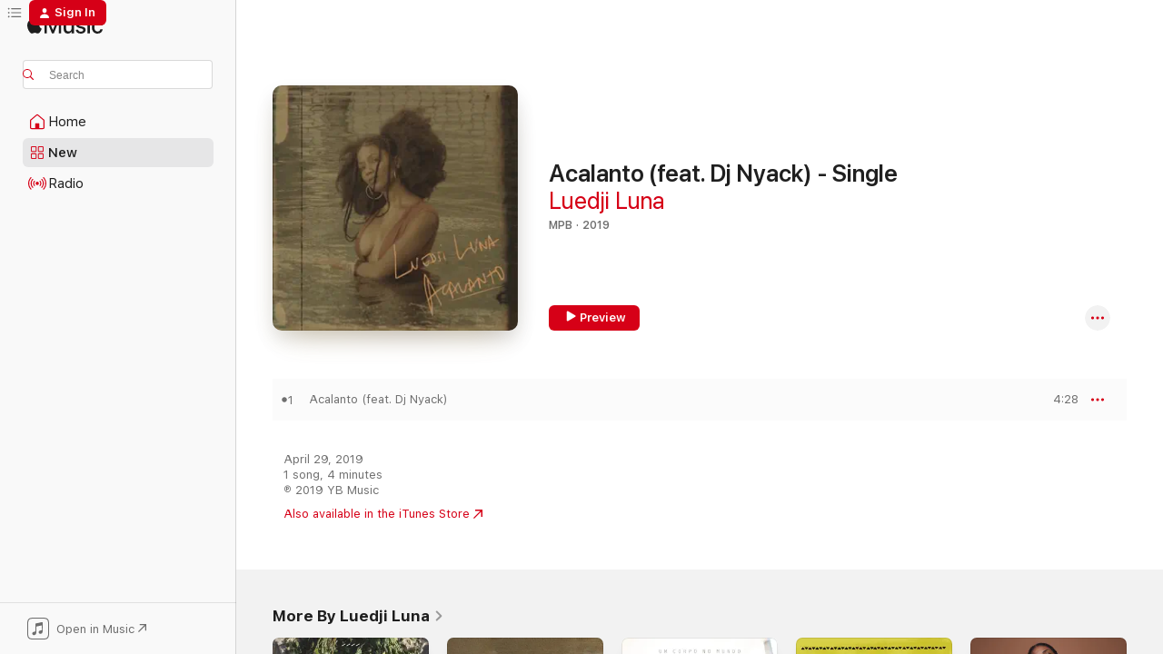

--- FILE ---
content_type: text/html
request_url: https://music.apple.com/us/album/acalanto-feat-dj-nyack-single/1460581320
body_size: 21952
content:
<!DOCTYPE html>
<html dir="ltr" lang="en-US">
    <head>
        <!-- prettier-ignore -->
        <meta charset="utf-8">
        <!-- prettier-ignore -->
        <meta http-equiv="X-UA-Compatible" content="IE=edge">
        <!-- prettier-ignore -->
        <meta
            name="viewport"
            content="width=device-width,initial-scale=1,interactive-widget=resizes-content"
        >
        <!-- prettier-ignore -->
        <meta name="applicable-device" content="pc,mobile">
        <!-- prettier-ignore -->
        <meta name="referrer" content="strict-origin">
        <!-- prettier-ignore -->
        <link
            rel="apple-touch-icon"
            sizes="180x180"
            href="/assets/favicon/favicon-180.png"
        >
        <!-- prettier-ignore -->
        <link
            rel="icon"
            type="image/png"
            sizes="32x32"
            href="/assets/favicon/favicon-32.png"
        >
        <!-- prettier-ignore -->
        <link
            rel="icon"
            type="image/png"
            sizes="16x16"
            href="/assets/favicon/favicon-16.png"
        >
        <!-- prettier-ignore -->
        <link
            rel="mask-icon"
            href="/assets/favicon/favicon.svg"
            color="#fa233b"
        >
        <!-- prettier-ignore -->
        <link rel="manifest" href="/manifest.json">

        <title>‎Acalanto (feat. Dj Nyack) - Single - Album by Luedji Luna - Apple Music</title><!-- HEAD_svelte-1cypuwr_START --><link rel="preconnect" href="//www.apple.com/wss/fonts" crossorigin="anonymous"><link rel="stylesheet" href="//www.apple.com/wss/fonts?families=SF+Pro,v4%7CSF+Pro+Icons,v1&amp;display=swap" type="text/css" referrerpolicy="strict-origin-when-cross-origin"><!-- HEAD_svelte-1cypuwr_END --><!-- HEAD_svelte-eg3hvx_START -->    <meta name="description" content="Listen to Acalanto (feat. Dj Nyack) - Single by Luedji Luna on Apple Music. 2019. 1 Song. Duration: 4 minutes."> <meta name="keywords" content="listen, Acalanto (feat. Dj Nyack) - Single, Luedji Luna, music, singles, songs, MPB, streaming music, apple music"> <link rel="canonical" href="https://music.apple.com/us/album/acalanto-feat-dj-nyack-single/1460581320">   <link rel="alternate" type="application/json+oembed" href="https://music.apple.com/api/oembed?url=https%3A%2F%2Fmusic.apple.com%2Fus%2Falbum%2Facalanto-feat-dj-nyack-single%2F1460581320" title="Acalanto (feat. Dj Nyack) - Single by Luedji Luna on Apple Music">  <meta name="al:ios:app_store_id" content="1108187390"> <meta name="al:ios:app_name" content="Apple Music"> <meta name="apple:content_id" content="1460581320"> <meta name="apple:title" content="Acalanto (feat. Dj Nyack) - Single"> <meta name="apple:description" content="Listen to Acalanto (feat. Dj Nyack) - Single by Luedji Luna on Apple Music. 2019. 1 Song. Duration: 4 minutes.">   <meta property="og:title" content="Acalanto (feat. Dj Nyack) - Single by Luedji Luna on Apple Music"> <meta property="og:description" content="Album · 2019 · 1 Song"> <meta property="og:site_name" content="Apple Music - Web Player"> <meta property="og:url" content="https://music.apple.com/us/album/acalanto-feat-dj-nyack-single/1460581320"> <meta property="og:image" content="https://is1-ssl.mzstatic.com/image/thumb/Music123/v4/b0/b4/ef/b0b4ef22-6bcc-c84e-13aa-6f8d39ffb2dc/0.jpg/1200x630wp-60.jpg"> <meta property="og:image:secure_url" content="https://is1-ssl.mzstatic.com/image/thumb/Music123/v4/b0/b4/ef/b0b4ef22-6bcc-c84e-13aa-6f8d39ffb2dc/0.jpg/1200x630wp-60.jpg"> <meta property="og:image:alt" content="Acalanto (feat. Dj Nyack) - Single by Luedji Luna on Apple Music"> <meta property="og:image:width" content="1200"> <meta property="og:image:height" content="630"> <meta property="og:image:type" content="image/jpg"> <meta property="og:type" content="music.album"> <meta property="og:locale" content="en_US">  <meta property="music:song_count" content="1"> <meta property="music:song" content="https://music.apple.com/us/song/acalanto-feat-dj-nyack/1460581322"> <meta property="music:song:preview_url:secure_url" content="https://music.apple.com/us/song/acalanto-feat-dj-nyack/1460581322"> <meta property="music:song:disc" content="1"> <meta property="music:song:duration" content="PT4M28S"> <meta property="music:song:track" content="1">   <meta property="music:musician" content="https://music.apple.com/us/artist/luedji-luna/1187920665"> <meta property="music:release_date" content="2019-04-29T00:00:00.000Z">   <meta name="twitter:title" content="Acalanto (feat. Dj Nyack) - Single by Luedji Luna on Apple Music"> <meta name="twitter:description" content="Album · 2019 · 1 Song"> <meta name="twitter:site" content="@AppleMusic"> <meta name="twitter:image" content="https://is1-ssl.mzstatic.com/image/thumb/Music123/v4/b0/b4/ef/b0b4ef22-6bcc-c84e-13aa-6f8d39ffb2dc/0.jpg/600x600bf-60.jpg"> <meta name="twitter:image:alt" content="Acalanto (feat. Dj Nyack) - Single by Luedji Luna on Apple Music"> <meta name="twitter:card" content="summary">       <!-- HTML_TAG_START -->
                <script id=schema:music-album type="application/ld+json">
                    {"@context":"http://schema.org","@type":"MusicAlbum","name":"Acalanto (feat. Dj Nyack) - Single","description":"Listen to Acalanto (feat. Dj Nyack) - Single by Luedji Luna on Apple Music. 2019. 1 Song. Duration: 4 minutes.","citation":[{"@type":"MusicAlbum","image":"https://is1-ssl.mzstatic.com/image/thumb/Music221/v4/87/b7/73/87b77312-e165-62d9-4b56-7e793080f8c7/8429006296675.jpg/1200x630bb.jpg","url":"https://music.apple.com/us/album/calm%C3%B4-single/1439688449","name":"Calmô - Single"},{"@type":"MusicAlbum","image":"https://is1-ssl.mzstatic.com/image/thumb/Music221/v4/68/0c/03/680c0356-b4ee-754c-ee11-2520ff69c087/8445162001304.jpg/1200x630bb.jpg","url":"https://music.apple.com/us/album/mi%C3%A7anga-single/1495625258","name":"Miçanga - Single"},{"@type":"MusicAlbum","image":"https://is1-ssl.mzstatic.com/image/thumb/Music114/v4/46/df/40/46df4037-a283-31fb-44f7-70900a5559e1/8445162333719.jpg/1200x630bb.jpg","url":"https://music.apple.com/us/album/saudade-single/1552278245","name":"Saudade - Single"},{"@type":"MusicAlbum","image":"https://is1-ssl.mzstatic.com/image/thumb/Music211/v4/32/40/4c/32404c91-b4aa-3b95-f9e7-ae10695450ce/cover.jpg/1200x630bb.jpg","url":"https://music.apple.com/us/album/v%C3%A1rias-queixas-ep/1576861634","name":"Várias Queixas - EP"},{"@type":"MusicAlbum","image":"https://is1-ssl.mzstatic.com/image/thumb/Music114/v4/af/1a/76/af1a7649-e889-471b-5513-4b8b9ec31542/8445162307154.jpg/1200x630bb.jpg","url":"https://music.apple.com/us/album/me-toca-single/1547580816","name":"Me Toca - Single"},{"@type":"MusicAlbum","image":"https://is1-ssl.mzstatic.com/image/thumb/Music118/v4/e0/f3/6a/e0f36a64-50cc-181e-4286-5eead1bf3819/655036177310.jpg/1200x630bb.jpg","url":"https://music.apple.com/us/album/loguned%C3%A9-feat-caetano-veloso-single/1437588143","name":"Logunedé (feat. Caetano Veloso) - Single"},{"@type":"MusicAlbum","image":"https://is1-ssl.mzstatic.com/image/thumb/Music122/v4/57/88/8a/57888a14-1da3-f674-9845-957e6b79a142/cover.jpg/1200x630bb.jpg","url":"https://music.apple.com/us/album/abrigo-single/1565443804","name":"Abrigo - Single"},{"@type":"MusicAlbum","image":"https://is1-ssl.mzstatic.com/image/thumb/Music115/v4/8c/c1/3b/8cc13bc3-9a1d-f806-8b95-836aefef0b95/8445162406819.jpg/1200x630bb.jpg","url":"https://music.apple.com/us/album/se-avexe-n%C3%A3o-single/1565847399","name":"Se Avexe Não - Single"},{"@type":"MusicAlbum","image":"https://is1-ssl.mzstatic.com/image/thumb/Music114/v4/4d/0a/6d/4d0a6d5f-635d-4d97-0fec-1e68c9f39788/657036514423_Cover.jpg/1200x630bb.jpg","url":"https://music.apple.com/us/album/coreto-single/1500696187","name":"Coreto - Single"},{"@type":"MusicAlbum","image":"https://is1-ssl.mzstatic.com/image/thumb/Music211/v4/66/f3/1b/66f31b7a-7e02-4bbf-b4ce-ba74120da194/199066242858.jpg/1200x630bb.jpg","url":"https://music.apple.com/us/album/not-falling-single/1804719067","name":"Not Falling - Single"}],"tracks":[{"@type":"MusicRecording","name":"Acalanto (feat. Dj Nyack)","duration":"PT4M28S","url":"https://music.apple.com/us/song/acalanto-feat-dj-nyack/1460581322","offers":{"@type":"Offer","category":"free","price":0},"audio":{"@type":"AudioObject","potentialAction":{"@type":"ListenAction","expectsAcceptanceOf":{"@type":"Offer","category":"free"},"target":{"@type":"EntryPoint","actionPlatform":"https://music.apple.com/us/song/acalanto-feat-dj-nyack/1460581322"}},"name":"Acalanto (feat. Dj Nyack)","contentUrl":"https://audio-ssl.itunes.apple.com/itunes-assets/AudioPreview115/v4/98/63/e4/9863e428-0773-dd02-6494-b5c0167b5042/mzaf_1648217648588975734.plus.aac.ep.m4a","duration":"PT4M28S","uploadDate":"2019-04-29","thumbnailUrl":"https://is1-ssl.mzstatic.com/image/thumb/Music123/v4/b0/b4/ef/b0b4ef22-6bcc-c84e-13aa-6f8d39ffb2dc/0.jpg/1200x630bb.jpg"}}],"workExample":[{"@type":"MusicAlbum","image":"https://is1-ssl.mzstatic.com/image/thumb/Music211/v4/e4/b9/f9/e4b9f9c7-1921-780c-bf57-6d2d5116696b/8445162629805.jpg/1200x630bb.jpg","url":"https://music.apple.com/us/album/banho-de-folhas-maz-remix-single/1614490648","name":"Banho de Folhas (Maz Remix) - Single"},{"@type":"MusicAlbum","image":"https://is1-ssl.mzstatic.com/image/thumb/Music221/v4/0d/05/68/0d0568bf-fde2-a3bf-8144-4df3112130bd/8721093177319.png/1200x630bb.jpg","url":"https://music.apple.com/us/album/yara-single/1746477058","name":"Yara - Single"},{"@type":"MusicAlbum","image":"https://is1-ssl.mzstatic.com/image/thumb/Music221/v4/b1/b2/a4/b1b2a40e-f27f-89ee-8891-58acdbd604a5/7898226123107.png/1200x630bb.jpg","url":"https://music.apple.com/us/album/um-corpo-no-mundo/1666630302","name":"Um Corpo no Mundo"},{"@type":"MusicAlbum","image":"https://is1-ssl.mzstatic.com/image/thumb/Music123/v4/61/f9/61/61f96182-477f-b7a3-eaa6-5f2388c7b36b/7898226124463.png/1200x630bb.jpg","url":"https://music.apple.com/us/album/banho-de-folhas-single/1666629414","name":"Banho de Folhas - Single"},{"@type":"MusicAlbum","image":"https://is1-ssl.mzstatic.com/image/thumb/Music211/v4/f5/49/6e/f5496e16-6153-7396-fdf6-6de2c7c91afd/840054900402.png/1200x630bb.jpg","url":"https://music.apple.com/us/album/acalanto-a-colors-show-single/1821685927","name":"Acalanto - A COLORS SHOW - Single"},{"@type":"MusicAlbum","image":"https://is1-ssl.mzstatic.com/image/thumb/Music221/v4/1d/a3/f6/1da3f653-e1cd-d987-f550-cfc87d0acab9/00198704673092_Cover.jpg/1200x630bb.jpg","url":"https://music.apple.com/us/album/banho-de-folhas-raze-mix-feat-valorant-music-single/1833333755","name":"Banho de Folhas (Raze Mix) [feat. VALORANT Music] - Single"},{"@type":"MusicAlbum","image":"https://is1-ssl.mzstatic.com/image/thumb/Music124/v4/d0/96/f5/d096f5c3-4ce3-d42d-bf59-eb1ef8f475f1/8445162214216.jpg/1200x630bb.jpg","url":"https://music.apple.com/us/album/bom-mesmo-%C3%A9-estar-debaixo-d%C3%A1gua/1533038475","name":"Bom Mesmo É Estar Debaixo D'Água"},{"@type":"MusicAlbum","image":"https://is1-ssl.mzstatic.com/image/thumb/Music211/v4/5c/03/95/5c0395ae-20f8-4b96-ed1f-a7c80c9f5101/199350184437.jpg/1200x630bb.jpg","url":"https://music.apple.com/us/album/com-amor-bahia-single/1806025180","name":"Com Amor Bahia - Single"},{"@type":"MusicAlbum","image":"https://is1-ssl.mzstatic.com/image/thumb/Music221/v4/fd/d5/62/fdd562f7-95c1-5ac9-66c6-4887b1dd6861/cover.jpg/1200x630bb.jpg","url":"https://music.apple.com/us/album/multiply-feat-luedji-luna-single/1735017284","name":"Multiply (feat. Luedji Luna) - Single"},{"@type":"MusicAlbum","image":"https://is1-ssl.mzstatic.com/image/thumb/Music115/v4/83/a3/8f/83a38f19-5b23-f701-9923-bc078c3ffbdf/5059863132705_cover.jpg/1200x630bb.jpg","url":"https://music.apple.com/us/album/t%C3%B4-te-querendo-single/1572230537","name":"Tô Te Querendo - Single"},{"@type":"MusicAlbum","image":"https://is1-ssl.mzstatic.com/image/thumb/Music126/v4/d7/e8/93/d7e89336-9e2b-aac3-8a2a-2ea085d1c6f5/7891430783570.jpg/1200x630bb.jpg","url":"https://music.apple.com/us/album/orishas-single/1690440445","name":"Orishas - Single"},{"@type":"MusicAlbum","image":"https://is1-ssl.mzstatic.com/image/thumb/Music116/v4/14/6a/84/146a8421-852f-ade7-d463-0bc0b0c73e89/0.jpg/1200x630bb.jpg","url":"https://music.apple.com/us/album/luedji-luna-no-est%C3%BAdio-showlivre-ao-vivo/1434593115","name":"Luedji Luna no Estúdio Showlivre (Ao Vivo)"},{"@type":"MusicAlbum","image":"https://is1-ssl.mzstatic.com/image/thumb/Music123/v4/f5/50/01/f5500175-4933-80c4-b3aa-83b22946a1fa/7898226123190.png/1200x630bb.jpg","url":"https://music.apple.com/us/album/banho-de-folhas-single/1666630163","name":"Banho de Folhas - Single"},{"@type":"MusicAlbum","image":"https://is1-ssl.mzstatic.com/image/thumb/Music112/v4/9d/ec/1b/9dec1b62-708d-dec3-d696-6e5a1d6f3268/8445162778459.jpg/1200x630bb.jpg","url":"https://music.apple.com/us/album/bom-mesmo-%C3%A9-estar-debaixo-d%C3%A1gua-deluxe/1653866018","name":"Bom Mesmo é Estar Debaixo D'Água (Deluxe)"},{"@type":"MusicAlbum","image":"https://is1-ssl.mzstatic.com/image/thumb/Music125/v4/d3/f5/15/d3f51501-7ed7-32c8-eba4-b90235cd2d12/8445162489393.jpg/1200x630bb.jpg","url":"https://music.apple.com/us/album/ameixa-feat-zudizilla-nave-single/1582506269","name":"Ameixa (feat. Zudizilla & Nave) - Single"},{"@type":"MusicRecording","name":"Acalanto (feat. Dj Nyack)","duration":"PT4M28S","url":"https://music.apple.com/us/song/acalanto-feat-dj-nyack/1460581322","offers":{"@type":"Offer","category":"free","price":0},"audio":{"@type":"AudioObject","potentialAction":{"@type":"ListenAction","expectsAcceptanceOf":{"@type":"Offer","category":"free"},"target":{"@type":"EntryPoint","actionPlatform":"https://music.apple.com/us/song/acalanto-feat-dj-nyack/1460581322"}},"name":"Acalanto (feat. Dj Nyack)","contentUrl":"https://audio-ssl.itunes.apple.com/itunes-assets/AudioPreview115/v4/98/63/e4/9863e428-0773-dd02-6494-b5c0167b5042/mzaf_1648217648588975734.plus.aac.ep.m4a","duration":"PT4M28S","uploadDate":"2019-04-29","thumbnailUrl":"https://is1-ssl.mzstatic.com/image/thumb/Music123/v4/b0/b4/ef/b0b4ef22-6bcc-c84e-13aa-6f8d39ffb2dc/0.jpg/1200x630bb.jpg"}}],"url":"https://music.apple.com/us/album/acalanto-feat-dj-nyack-single/1460581320","image":"https://is1-ssl.mzstatic.com/image/thumb/Music123/v4/b0/b4/ef/b0b4ef22-6bcc-c84e-13aa-6f8d39ffb2dc/0.jpg/1200x630bb.jpg","potentialAction":{"@type":"ListenAction","expectsAcceptanceOf":{"@type":"Offer","category":"free"},"target":{"@type":"EntryPoint","actionPlatform":"https://music.apple.com/us/album/acalanto-feat-dj-nyack-single/1460581320"}},"genre":["MPB","Music","Brazilian","Easy Listening","Lounge"],"datePublished":"2019-04-29","byArtist":[{"@type":"MusicGroup","url":"https://music.apple.com/us/artist/luedji-luna/1187920665","name":"Luedji Luna"}]}
                </script>
                <!-- HTML_TAG_END -->    <!-- HEAD_svelte-eg3hvx_END -->
      <script type="module" crossorigin src="/assets/index~90a29058ba.js"></script>
      <link rel="stylesheet" href="/assets/index~fbf29d0525.css">
      <script type="module">import.meta.url;import("_").catch(()=>1);async function* g(){};window.__vite_is_modern_browser=true;</script>
      <script type="module">!function(){if(window.__vite_is_modern_browser)return;console.warn("vite: loading legacy chunks, syntax error above and the same error below should be ignored");var e=document.getElementById("vite-legacy-polyfill"),n=document.createElement("script");n.src=e.src,n.onload=function(){System.import(document.getElementById('vite-legacy-entry').getAttribute('data-src'))},document.body.appendChild(n)}();</script>
    </head>
    <body>
        
        <script
            async
            src="/includes/js-cdn/musickit/v3/amp/musickit.js"
        ></script>
        <script
            type="module"
            async
            src="/includes/js-cdn/musickit/v3/components/musickit-components/musickit-components.esm.js"
        ></script>
        <script
            nomodule
            async
            src="/includes/js-cdn/musickit/v3/components/musickit-components/musickit-components.js"
        ></script>
        <svg style="display: none" xmlns="http://www.w3.org/2000/svg">
            <symbol id="play-circle-fill" viewBox="0 0 60 60">
                <path
                    class="icon-circle-fill__circle"
                    fill="var(--iconCircleFillBG, transparent)"
                    d="M30 60c16.411 0 30-13.617 30-30C60 13.588 46.382 0 29.971 0 13.588 0 .001 13.588.001 30c0 16.383 13.617 30 30 30Z"
                />
                <path
                    fill="var(--iconFillArrow, var(--keyColor, black))"
                    d="M24.411 41.853c-1.41.853-3.028.177-3.028-1.294V19.47c0-1.44 1.735-2.058 3.028-1.294l17.265 10.235a1.89 1.89 0 0 1 0 3.265L24.411 41.853Z"
                />
            </symbol>
        </svg>
        <div class="body-container">
              <div class="app-container svelte-t3vj1e" data-testid="app-container">   <div class="header svelte-rjjbqs" data-testid="header"><nav data-testid="navigation" class="navigation svelte-13li0vp"><div class="navigation__header svelte-13li0vp"><div data-testid="logo" class="logo svelte-1o7dz8w"> <a aria-label="Apple Music" role="img" href="https://music.apple.com/us/home" class="svelte-1o7dz8w"><svg height="20" viewBox="0 0 83 20" width="83" xmlns="http://www.w3.org/2000/svg" class="logo" aria-hidden="true"><path d="M34.752 19.746V6.243h-.088l-5.433 13.503h-2.074L21.711 6.243h-.087v13.503h-2.548V1.399h3.235l5.833 14.621h.1l5.82-14.62h3.248v18.347h-2.56zm16.649 0h-2.586v-2.263h-.062c-.725 1.602-2.061 2.504-4.072 2.504-2.86 0-4.61-1.894-4.61-4.958V6.37h2.698v8.125c0 2.034.95 3.127 2.81 3.127 1.95 0 3.124-1.373 3.124-3.458V6.37H51.4v13.376zm7.394-13.618c3.06 0 5.046 1.73 5.134 4.196h-2.536c-.15-1.296-1.087-2.11-2.598-2.11-1.462 0-2.436.724-2.436 1.793 0 .839.6 1.41 2.023 1.741l2.136.496c2.686.636 3.71 1.704 3.71 3.636 0 2.442-2.236 4.12-5.333 4.12-3.285 0-5.26-1.64-5.509-4.183h2.673c.25 1.398 1.187 2.085 2.836 2.085 1.623 0 2.623-.687 2.623-1.78 0-.865-.487-1.373-1.924-1.704l-2.136-.508c-2.498-.585-3.735-1.806-3.735-3.75 0-2.391 2.049-4.032 5.072-4.032zM66.1 2.836c0-.878.7-1.577 1.561-1.577.862 0 1.55.7 1.55 1.577 0 .864-.688 1.576-1.55 1.576a1.573 1.573 0 0 1-1.56-1.576zm.212 3.534h2.698v13.376h-2.698zm14.089 4.603c-.275-1.424-1.324-2.556-3.085-2.556-2.086 0-3.46 1.767-3.46 4.64 0 2.938 1.386 4.642 3.485 4.642 1.66 0 2.748-.928 3.06-2.48H83C82.713 18.067 80.477 20 77.317 20c-3.76 0-6.208-2.62-6.208-6.942 0-4.247 2.448-6.93 6.183-6.93 3.385 0 5.446 2.213 5.683 4.845h-2.573zM10.824 3.189c-.698.834-1.805 1.496-2.913 1.398-.145-1.128.41-2.33 1.036-3.065C9.644.662 10.848.05 11.835 0c.121 1.178-.336 2.33-1.01 3.19zm.999 1.619c.624.049 2.425.244 3.578 1.98-.096.074-2.137 1.272-2.113 3.79.024 3.01 2.593 4.012 2.617 4.037-.024.074-.407 1.419-1.344 2.812-.817 1.224-1.657 2.422-3.002 2.447-1.297.024-1.73-.783-3.218-.783-1.489 0-1.97.758-3.194.807-1.297.048-2.28-1.297-3.097-2.52C.368 14.908-.904 10.408.825 7.375c.84-1.516 2.377-2.47 4.034-2.495 1.273-.023 2.45.857 3.218.857.769 0 2.137-1.027 3.746-.93z"></path></svg></a>   </div> <div class="search-input-wrapper svelte-nrtdem" data-testid="search-input"><div data-testid="amp-search-input" aria-controls="search-suggestions" aria-expanded="false" aria-haspopup="listbox" aria-owns="search-suggestions" class="search-input-container svelte-rg26q6" tabindex="-1" role=""><div class="flex-container svelte-rg26q6"><form id="search-input-form" class="svelte-rg26q6"><svg height="16" width="16" viewBox="0 0 16 16" class="search-svg" aria-hidden="true"><path d="M11.87 10.835c.018.015.035.03.051.047l3.864 3.863a.735.735 0 1 1-1.04 1.04l-3.863-3.864a.744.744 0 0 1-.047-.051 6.667 6.667 0 1 1 1.035-1.035zM6.667 12a5.333 5.333 0 1 0 0-10.667 5.333 5.333 0 0 0 0 10.667z"></path></svg> <input aria-autocomplete="list" aria-multiline="false" aria-controls="search-suggestions" placeholder="Search" spellcheck="false" autocomplete="off" autocorrect="off" autocapitalize="off" type="text" inputmode="search" class="search-input__text-field svelte-rg26q6" data-testid="search-input__text-field"></form> </div> <div data-testid="search-scope-bar"></div>   </div> </div></div> <div data-testid="navigation-content" class="navigation__content svelte-13li0vp" id="navigation" aria-hidden="false"><div class="navigation__scrollable-container svelte-13li0vp"><div data-testid="navigation-items-primary" class="navigation-items navigation-items--primary svelte-ng61m8"> <ul class="navigation-items__list svelte-ng61m8">  <li class="navigation-item navigation-item__home svelte-1a5yt87" aria-selected="false" data-testid="navigation-item"> <a href="https://music.apple.com/us/home" class="navigation-item__link svelte-1a5yt87" role="button" data-testid="home" aria-pressed="false"><div class="navigation-item__content svelte-zhx7t9"> <span class="navigation-item__icon svelte-zhx7t9"> <svg width="24" height="24" viewBox="0 0 24 24" xmlns="http://www.w3.org/2000/svg" aria-hidden="true"><path d="M5.93 20.16a1.94 1.94 0 0 1-1.43-.502c-.334-.335-.502-.794-.502-1.393v-7.142c0-.362.062-.688.177-.953.123-.264.326-.529.6-.75l6.145-5.157c.176-.141.344-.247.52-.318.176-.07.362-.105.564-.105.194 0 .388.035.565.105.176.07.352.177.52.318l6.146 5.158c.273.23.467.476.59.75.124.264.177.59.177.96v7.134c0 .59-.159 1.058-.503 1.393-.335.335-.811.503-1.428.503H5.929Zm12.14-1.172c.221 0 .406-.07.547-.212a.688.688 0 0 0 .22-.511v-7.142c0-.177-.026-.344-.087-.459a.97.97 0 0 0-.265-.353l-6.154-5.149a.756.756 0 0 0-.177-.115.37.37 0 0 0-.15-.035.37.37 0 0 0-.158.035l-.177.115-6.145 5.15a.982.982 0 0 0-.274.352 1.13 1.13 0 0 0-.088.468v7.133c0 .203.08.379.23.511a.744.744 0 0 0 .546.212h12.133Zm-8.323-4.7c0-.176.062-.326.177-.432a.6.6 0 0 1 .423-.159h3.315c.176 0 .326.053.432.16s.159.255.159.431v4.973H9.756v-4.973Z"></path></svg> </span> <span class="navigation-item__label svelte-zhx7t9"> Home </span> </div></a>  </li>  <li class="navigation-item navigation-item__new svelte-1a5yt87" aria-selected="false" data-testid="navigation-item"> <a href="https://music.apple.com/us/new" class="navigation-item__link svelte-1a5yt87" role="button" data-testid="new" aria-pressed="false"><div class="navigation-item__content svelte-zhx7t9"> <span class="navigation-item__icon svelte-zhx7t9"> <svg height="24" viewBox="0 0 24 24" width="24" aria-hidden="true"><path d="M9.92 11.354c.966 0 1.453-.487 1.453-1.49v-3.4c0-1.004-.487-1.483-1.453-1.483H6.452C5.487 4.981 5 5.46 5 6.464v3.4c0 1.003.487 1.49 1.452 1.49zm7.628 0c.965 0 1.452-.487 1.452-1.49v-3.4c0-1.004-.487-1.483-1.452-1.483h-3.46c-.974 0-1.46.479-1.46 1.483v3.4c0 1.003.486 1.49 1.46 1.49zm-7.65-1.073h-3.43c-.266 0-.396-.137-.396-.418v-3.4c0-.273.13-.41.396-.41h3.43c.265 0 .402.137.402.41v3.4c0 .281-.137.418-.403.418zm7.634 0h-3.43c-.273 0-.402-.137-.402-.418v-3.4c0-.273.129-.41.403-.41h3.43c.265 0 .395.137.395.41v3.4c0 .281-.13.418-.396.418zm-7.612 8.7c.966 0 1.453-.48 1.453-1.483v-3.407c0-.996-.487-1.483-1.453-1.483H6.452c-.965 0-1.452.487-1.452 1.483v3.407c0 1.004.487 1.483 1.452 1.483zm7.628 0c.965 0 1.452-.48 1.452-1.483v-3.407c0-.996-.487-1.483-1.452-1.483h-3.46c-.974 0-1.46.487-1.46 1.483v3.407c0 1.004.486 1.483 1.46 1.483zm-7.65-1.072h-3.43c-.266 0-.396-.137-.396-.41v-3.4c0-.282.13-.418.396-.418h3.43c.265 0 .402.136.402.418v3.4c0 .273-.137.41-.403.41zm7.634 0h-3.43c-.273 0-.402-.137-.402-.41v-3.4c0-.282.129-.418.403-.418h3.43c.265 0 .395.136.395.418v3.4c0 .273-.13.41-.396.41z" fill-opacity=".95"></path></svg> </span> <span class="navigation-item__label svelte-zhx7t9"> New </span> </div></a>  </li>  <li class="navigation-item navigation-item__radio svelte-1a5yt87" aria-selected="false" data-testid="navigation-item"> <a href="https://music.apple.com/us/radio" class="navigation-item__link svelte-1a5yt87" role="button" data-testid="radio" aria-pressed="false"><div class="navigation-item__content svelte-zhx7t9"> <span class="navigation-item__icon svelte-zhx7t9"> <svg width="24" height="24" viewBox="0 0 24 24" xmlns="http://www.w3.org/2000/svg" aria-hidden="true"><path d="M19.359 18.57C21.033 16.818 22 14.461 22 11.89s-.967-4.93-2.641-6.68c-.276-.292-.653-.26-.868-.023-.222.246-.176.591.085.868 1.466 1.535 2.272 3.593 2.272 5.835 0 2.241-.806 4.3-2.272 5.835-.261.268-.307.621-.085.86.215.245.592.276.868-.016zm-13.85.014c.222-.238.176-.59-.085-.86-1.474-1.535-2.272-3.593-2.272-5.834 0-2.242.798-4.3 2.272-5.835.261-.277.307-.622.085-.868-.215-.238-.592-.269-.868.023C2.967 6.96 2 9.318 2 11.89s.967 4.929 2.641 6.68c.276.29.653.26.868.014zm1.957-1.873c.223-.253.162-.583-.1-.867-.951-1.068-1.473-2.45-1.473-3.954 0-1.505.522-2.887 1.474-3.954.26-.284.322-.614.1-.876-.23-.26-.622-.26-.891.039-1.175 1.274-1.827 2.963-1.827 4.79 0 1.82.652 3.517 1.827 4.784.269.3.66.307.89.038zm9.958-.038c1.175-1.267 1.827-2.964 1.827-4.783 0-1.828-.652-3.517-1.827-4.791-.269-.3-.66-.3-.89-.039-.23.262-.162.592.092.876.96 1.067 1.481 2.449 1.481 3.954 0 1.504-.522 2.886-1.481 3.954-.254.284-.323.614-.092.867.23.269.621.261.89-.038zm-8.061-1.966c.23-.26.13-.568-.092-.883-.415-.522-.63-1.197-.63-1.934 0-.737.215-1.413.63-1.943.222-.307.322-.614.092-.875s-.653-.261-.906.054a4.385 4.385 0 0 0-.968 2.764 4.38 4.38 0 0 0 .968 2.756c.253.322.675.322.906.061zm6.18-.061a4.38 4.38 0 0 0 .968-2.756 4.385 4.385 0 0 0-.968-2.764c-.253-.315-.675-.315-.906-.054-.23.261-.138.568.092.875.415.53.63 1.206.63 1.943 0 .737-.215 1.412-.63 1.934-.23.315-.322.622-.092.883s.653.261.906-.061zm-3.547-.967c.96 0 1.789-.814 1.789-1.797s-.83-1.789-1.789-1.789c-.96 0-1.781.806-1.781 1.789 0 .983.821 1.797 1.781 1.797z"></path></svg> </span> <span class="navigation-item__label svelte-zhx7t9"> Radio </span> </div></a>  </li>  <li class="navigation-item navigation-item__search svelte-1a5yt87" aria-selected="false" data-testid="navigation-item"> <a href="https://music.apple.com/us/search" class="navigation-item__link svelte-1a5yt87" role="button" data-testid="search" aria-pressed="false"><div class="navigation-item__content svelte-zhx7t9"> <span class="navigation-item__icon svelte-zhx7t9"> <svg height="24" viewBox="0 0 24 24" width="24" aria-hidden="true"><path d="M17.979 18.553c.476 0 .813-.366.813-.835a.807.807 0 0 0-.235-.586l-3.45-3.457a5.61 5.61 0 0 0 1.158-3.413c0-3.098-2.535-5.633-5.633-5.633C7.542 4.63 5 7.156 5 10.262c0 3.098 2.534 5.632 5.632 5.632a5.614 5.614 0 0 0 3.274-1.055l3.472 3.472a.835.835 0 0 0 .6.242zm-7.347-3.875c-2.417 0-4.416-2-4.416-4.416 0-2.417 2-4.417 4.416-4.417 2.417 0 4.417 2 4.417 4.417s-2 4.416-4.417 4.416z" fill-opacity=".95"></path></svg> </span> <span class="navigation-item__label svelte-zhx7t9"> Search </span> </div></a>  </li></ul> </div>   </div> <div class="navigation__native-cta"><div slot="native-cta"><div data-testid="native-cta" class="native-cta svelte-1t4vswz  native-cta--authenticated"><button class="native-cta__button svelte-1t4vswz" data-testid="native-cta-button"><span class="native-cta__app-icon svelte-1t4vswz"><svg width="24" height="24" xmlns="http://www.w3.org/2000/svg" xml:space="preserve" style="fill-rule:evenodd;clip-rule:evenodd;stroke-linejoin:round;stroke-miterlimit:2" viewBox="0 0 24 24" slot="app-icon" aria-hidden="true"><path d="M22.567 1.496C21.448.393 19.956.045 17.293.045H6.566c-2.508 0-4.028.376-5.12 1.465C.344 2.601 0 4.09 0 6.611v10.727c0 2.695.33 4.18 1.432 5.257 1.106 1.103 2.595 1.45 5.275 1.45h10.586c2.663 0 4.169-.347 5.274-1.45C23.656 21.504 24 20.033 24 17.338V6.752c0-2.694-.344-4.179-1.433-5.256Zm.411 4.9v11.299c0 1.898-.338 3.286-1.188 4.137-.851.864-2.256 1.191-4.141 1.191H6.35c-1.884 0-3.303-.341-4.154-1.191-.85-.851-1.174-2.239-1.174-4.137V6.54c0-2.014.324-3.445 1.16-4.295.851-.864 2.312-1.177 4.313-1.177h11.154c1.885 0 3.29.341 4.141 1.191.864.85 1.188 2.239 1.188 4.137Z" style="fill-rule:nonzero"></path><path d="M7.413 19.255c.987 0 2.48-.728 2.48-2.672v-6.385c0-.35.063-.428.378-.494l5.298-1.095c.351-.067.534.025.534.333l.035 4.286c0 .337-.182.586-.53.652l-1.014.228c-1.361.3-2.007.923-2.007 1.937 0 1.017.79 1.748 1.926 1.748.986 0 2.444-.679 2.444-2.64V5.654c0-.636-.279-.821-1.016-.66L9.646 6.298c-.448.091-.674.329-.674.699l.035 7.697c0 .336-.148.546-.446.613l-1.067.21c-1.329.266-1.986.93-1.986 1.993 0 1.017.786 1.745 1.905 1.745Z" style="fill-rule:nonzero"></path></svg></span> <span class="native-cta__label svelte-1t4vswz">Open in Music</span> <span class="native-cta__arrow svelte-1t4vswz"><svg height="16" width="16" viewBox="0 0 16 16" class="native-cta-action" aria-hidden="true"><path d="M1.559 16 13.795 3.764v8.962H16V0H3.274v2.205h8.962L0 14.441 1.559 16z"></path></svg></span></button> </div>  </div></div></div> </nav> </div>  <div class="player-bar player-bar__floating-player svelte-1rr9v04" data-testid="player-bar" aria-label="Music controls" aria-hidden="false">   </div>   <div id="scrollable-page" class="scrollable-page svelte-mt0bfj" data-main-content data-testid="main-section" aria-hidden="false"><main data-testid="main" class="svelte-bzjlhs"><div class="content-container svelte-bzjlhs" data-testid="content-container"><div class="search-input-wrapper svelte-nrtdem" data-testid="search-input"><div data-testid="amp-search-input" aria-controls="search-suggestions" aria-expanded="false" aria-haspopup="listbox" aria-owns="search-suggestions" class="search-input-container svelte-rg26q6" tabindex="-1" role=""><div class="flex-container svelte-rg26q6"><form id="search-input-form" class="svelte-rg26q6"><svg height="16" width="16" viewBox="0 0 16 16" class="search-svg" aria-hidden="true"><path d="M11.87 10.835c.018.015.035.03.051.047l3.864 3.863a.735.735 0 1 1-1.04 1.04l-3.863-3.864a.744.744 0 0 1-.047-.051 6.667 6.667 0 1 1 1.035-1.035zM6.667 12a5.333 5.333 0 1 0 0-10.667 5.333 5.333 0 0 0 0 10.667z"></path></svg> <input value="" aria-autocomplete="list" aria-multiline="false" aria-controls="search-suggestions" placeholder="Search" spellcheck="false" autocomplete="off" autocorrect="off" autocapitalize="off" type="text" inputmode="search" class="search-input__text-field svelte-rg26q6" data-testid="search-input__text-field"></form> </div> <div data-testid="search-scope-bar"> </div>   </div> </div>      <div class="section svelte-wa5vzl" data-testid="section-container" aria-label="Featured"> <div class="section-content svelte-wa5vzl" data-testid="section-content">  <div class="container-detail-header svelte-rknnd2 container-detail-header--no-description" data-testid="container-detail-header"><div slot="artwork"><div class="artwork__radiosity svelte-1agpw2h"> <div data-testid="artwork-component" class="artwork-component artwork-component--aspect-ratio artwork-component--orientation-square svelte-g1i36u        artwork-component--has-borders" style="
            --artwork-bg-color: #675841;
            --aspect-ratio: 1;
            --placeholder-bg-color: #675841;
       ">   <picture class="svelte-g1i36u"><source sizes=" (max-width:1319px) 296px,(min-width:1320px) and (max-width:1679px) 316px,316px" srcset="https://is1-ssl.mzstatic.com/image/thumb/Music123/v4/b0/b4/ef/b0b4ef22-6bcc-c84e-13aa-6f8d39ffb2dc/0.jpg/296x296bb.webp 296w,https://is1-ssl.mzstatic.com/image/thumb/Music123/v4/b0/b4/ef/b0b4ef22-6bcc-c84e-13aa-6f8d39ffb2dc/0.jpg/316x316bb.webp 316w,https://is1-ssl.mzstatic.com/image/thumb/Music123/v4/b0/b4/ef/b0b4ef22-6bcc-c84e-13aa-6f8d39ffb2dc/0.jpg/592x592bb.webp 592w,https://is1-ssl.mzstatic.com/image/thumb/Music123/v4/b0/b4/ef/b0b4ef22-6bcc-c84e-13aa-6f8d39ffb2dc/0.jpg/632x632bb.webp 632w" type="image/webp"> <source sizes=" (max-width:1319px) 296px,(min-width:1320px) and (max-width:1679px) 316px,316px" srcset="https://is1-ssl.mzstatic.com/image/thumb/Music123/v4/b0/b4/ef/b0b4ef22-6bcc-c84e-13aa-6f8d39ffb2dc/0.jpg/296x296bb-60.jpg 296w,https://is1-ssl.mzstatic.com/image/thumb/Music123/v4/b0/b4/ef/b0b4ef22-6bcc-c84e-13aa-6f8d39ffb2dc/0.jpg/316x316bb-60.jpg 316w,https://is1-ssl.mzstatic.com/image/thumb/Music123/v4/b0/b4/ef/b0b4ef22-6bcc-c84e-13aa-6f8d39ffb2dc/0.jpg/592x592bb-60.jpg 592w,https://is1-ssl.mzstatic.com/image/thumb/Music123/v4/b0/b4/ef/b0b4ef22-6bcc-c84e-13aa-6f8d39ffb2dc/0.jpg/632x632bb-60.jpg 632w" type="image/jpeg"> <img alt="" class="artwork-component__contents artwork-component__image svelte-g1i36u" loading="lazy" src="/assets/artwork/1x1.gif" role="presentation" decoding="async" width="316" height="316" fetchpriority="auto" style="opacity: 1;"></picture> </div></div> <div data-testid="artwork-component" class="artwork-component artwork-component--aspect-ratio artwork-component--orientation-square svelte-g1i36u        artwork-component--has-borders" style="
            --artwork-bg-color: #675841;
            --aspect-ratio: 1;
            --placeholder-bg-color: #675841;
       ">   <picture class="svelte-g1i36u"><source sizes=" (max-width:1319px) 296px,(min-width:1320px) and (max-width:1679px) 316px,316px" srcset="https://is1-ssl.mzstatic.com/image/thumb/Music123/v4/b0/b4/ef/b0b4ef22-6bcc-c84e-13aa-6f8d39ffb2dc/0.jpg/296x296bb.webp 296w,https://is1-ssl.mzstatic.com/image/thumb/Music123/v4/b0/b4/ef/b0b4ef22-6bcc-c84e-13aa-6f8d39ffb2dc/0.jpg/316x316bb.webp 316w,https://is1-ssl.mzstatic.com/image/thumb/Music123/v4/b0/b4/ef/b0b4ef22-6bcc-c84e-13aa-6f8d39ffb2dc/0.jpg/592x592bb.webp 592w,https://is1-ssl.mzstatic.com/image/thumb/Music123/v4/b0/b4/ef/b0b4ef22-6bcc-c84e-13aa-6f8d39ffb2dc/0.jpg/632x632bb.webp 632w" type="image/webp"> <source sizes=" (max-width:1319px) 296px,(min-width:1320px) and (max-width:1679px) 316px,316px" srcset="https://is1-ssl.mzstatic.com/image/thumb/Music123/v4/b0/b4/ef/b0b4ef22-6bcc-c84e-13aa-6f8d39ffb2dc/0.jpg/296x296bb-60.jpg 296w,https://is1-ssl.mzstatic.com/image/thumb/Music123/v4/b0/b4/ef/b0b4ef22-6bcc-c84e-13aa-6f8d39ffb2dc/0.jpg/316x316bb-60.jpg 316w,https://is1-ssl.mzstatic.com/image/thumb/Music123/v4/b0/b4/ef/b0b4ef22-6bcc-c84e-13aa-6f8d39ffb2dc/0.jpg/592x592bb-60.jpg 592w,https://is1-ssl.mzstatic.com/image/thumb/Music123/v4/b0/b4/ef/b0b4ef22-6bcc-c84e-13aa-6f8d39ffb2dc/0.jpg/632x632bb-60.jpg 632w" type="image/jpeg"> <img alt="Acalanto (feat. Dj Nyack) - Single" class="artwork-component__contents artwork-component__image svelte-g1i36u" loading="lazy" src="/assets/artwork/1x1.gif" role="presentation" decoding="async" width="316" height="316" fetchpriority="auto" style="opacity: 1;"></picture> </div></div> <div class="headings svelte-rknnd2"> <h1 class="headings__title svelte-rknnd2" data-testid="non-editable-product-title"><span dir="auto">Acalanto (feat. Dj Nyack) - Single</span> <span class="headings__badges svelte-rknnd2">   </span></h1> <div class="headings__subtitles svelte-rknnd2" data-testid="product-subtitles"> <a data-testid="click-action" class="click-action svelte-c0t0j2" href="https://music.apple.com/us/artist/luedji-luna/1187920665">Luedji Luna</a> </div> <div class="headings__tertiary-titles"> </div> <div class="headings__metadata-bottom svelte-rknnd2">MPB · 2019 </div></div>  <div class="primary-actions svelte-rknnd2"><div class="primary-actions__button primary-actions__button--play svelte-rknnd2"><div data-testid="button-action" class="button svelte-rka6wn primary"><button data-testid="click-action" class="click-action svelte-c0t0j2" aria-label="" ><span class="icon svelte-rka6wn" data-testid="play-icon"><svg height="16" viewBox="0 0 16 16" width="16"><path d="m4.4 15.14 10.386-6.096c.842-.459.794-1.64 0-2.097L4.401.85c-.87-.53-2-.12-2 .82v12.625c0 .966 1.06 1.4 2 .844z"></path></svg></span>  Preview</button> </div> </div> <div class="primary-actions__button primary-actions__button--shuffle svelte-rknnd2"> </div></div> <div class="secondary-actions svelte-rknnd2"><div class="secondary-actions svelte-1agpw2h" slot="secondary-actions">  <div class="cloud-buttons svelte-u0auos" data-testid="cloud-buttons">  <amp-contextual-menu-button config="[object Object]" class="svelte-dj0bcp"> <span aria-label="MORE" class="more-button svelte-dj0bcp more-button--platter" data-testid="more-button" slot="trigger-content"><svg width="28" height="28" viewBox="0 0 28 28" class="glyph" xmlns="http://www.w3.org/2000/svg"><circle fill="var(--iconCircleFill, transparent)" cx="14" cy="14" r="14"></circle><path fill="var(--iconEllipsisFill, white)" d="M10.105 14c0-.87-.687-1.55-1.564-1.55-.862 0-1.557.695-1.557 1.55 0 .848.695 1.55 1.557 1.55.855 0 1.564-.702 1.564-1.55zm5.437 0c0-.87-.68-1.55-1.542-1.55A1.55 1.55 0 0012.45 14c0 .848.695 1.55 1.55 1.55.848 0 1.542-.702 1.542-1.55zm5.474 0c0-.87-.687-1.55-1.557-1.55-.87 0-1.564.695-1.564 1.55 0 .848.694 1.55 1.564 1.55.848 0 1.557-.702 1.557-1.55z"></path></svg></span> </amp-contextual-menu-button></div></div></div></div> </div>   </div><div class="section svelte-wa5vzl" data-testid="section-container"> <div class="section-content svelte-wa5vzl" data-testid="section-content">  <div class="placeholder-table svelte-wa5vzl"> <div><div class="placeholder-row svelte-wa5vzl placeholder-row--even placeholder-row--album"></div></div></div> </div>   </div><div class="section svelte-wa5vzl" data-testid="section-container"> <div class="section-content svelte-wa5vzl" data-testid="section-content"> <div class="tracklist-footer svelte-1tm9k9g tracklist-footer--album" data-testid="tracklist-footer"><div class="footer-body svelte-1tm9k9g"><p class="description svelte-1tm9k9g" data-testid="tracklist-footer-description">April 29, 2019
1 song, 4 minutes
℗ 2019 YB Music</p>  <div class="tracklist-footer__native-cta-wrapper svelte-1tm9k9g"><div class="button svelte-5myedz       button--text-button" data-testid="button-base-wrapper"><button data-testid="button-base" aria-label="Also available in the iTunes Store" type="button"  class="svelte-5myedz link"> Also available in the iTunes Store <svg height="16" width="16" viewBox="0 0 16 16" class="web-to-native__action" aria-hidden="true" data-testid="cta-button-arrow-icon"><path d="M1.559 16 13.795 3.764v8.962H16V0H3.274v2.205h8.962L0 14.441 1.559 16z"></path></svg> </button> </div></div></div> <div class="tracklist-footer__friends svelte-1tm9k9g"> </div></div></div>   </div><div class="section svelte-wa5vzl      section--alternate" data-testid="section-container"> <div class="section-content svelte-wa5vzl" data-testid="section-content"> <div class="spacer-wrapper svelte-14fis98"></div></div>   </div><div class="section svelte-wa5vzl      section--alternate" data-testid="section-container" aria-label="More By Luedji Luna"> <div class="section-content svelte-wa5vzl" data-testid="section-content"><div class="header svelte-fr9z27">  <div class="header-title-wrapper svelte-fr9z27">    <h2 class="title svelte-fr9z27 title-link" data-testid="header-title"><button type="button" class="title__button svelte-fr9z27" role="link" tabindex="0"><span class="dir-wrapper" dir="auto">More By Luedji Luna</span> <svg class="chevron" xmlns="http://www.w3.org/2000/svg" viewBox="0 0 64 64" aria-hidden="true"><path d="M19.817 61.863c1.48 0 2.672-.515 3.702-1.546l24.243-23.63c1.352-1.385 1.996-2.737 2.028-4.443 0-1.674-.644-3.09-2.028-4.443L23.519 4.138c-1.03-.998-2.253-1.513-3.702-1.513-2.994 0-5.409 2.382-5.409 5.344 0 1.481.612 2.833 1.739 3.96l20.99 20.347-20.99 20.283c-1.127 1.126-1.739 2.478-1.739 3.96 0 2.93 2.415 5.344 5.409 5.344Z"></path></svg></button></h2> </div>   </div>   <div class="svelte-1dd7dqt shelf"><section data-testid="shelf-component" class="shelf-grid shelf-grid--onhover svelte-12rmzef" style="
            --grid-max-content-xsmall: 144px; --grid-column-gap-xsmall: 10px; --grid-row-gap-xsmall: 24px; --grid-small: 4; --grid-column-gap-small: 20px; --grid-row-gap-small: 24px; --grid-medium: 5; --grid-column-gap-medium: 20px; --grid-row-gap-medium: 24px; --grid-large: 6; --grid-column-gap-large: 20px; --grid-row-gap-large: 24px; --grid-xlarge: 6; --grid-column-gap-xlarge: 20px; --grid-row-gap-xlarge: 24px;
            --grid-type: G;
            --grid-rows: 1;
            --standard-lockup-shadow-offset: 15px;
            
        "> <div class="shelf-grid__body svelte-12rmzef" data-testid="shelf-body">   <button disabled aria-label="Previous Page" type="button" class="shelf-grid-nav__arrow shelf-grid-nav__arrow--left svelte-1xmivhv" data-testid="shelf-button-left" style="--offset: 
                        calc(25px * -1);
                    ;"><svg viewBox="0 0 9 31" xmlns="http://www.w3.org/2000/svg"><path d="M5.275 29.46a1.61 1.61 0 0 0 1.456 1.077c1.018 0 1.772-.737 1.772-1.737 0-.526-.277-1.186-.449-1.62l-4.68-11.912L8.05 3.363c.172-.442.45-1.116.45-1.625A1.702 1.702 0 0 0 6.728.002a1.603 1.603 0 0 0-1.456 1.09L.675 12.774c-.301.775-.677 1.744-.677 2.495 0 .754.376 1.705.677 2.498L5.272 29.46Z"></path></svg></button> <ul slot="shelf-content" class="shelf-grid__list shelf-grid__list--grid-type-G shelf-grid__list--grid-rows-1 svelte-12rmzef" role="list" tabindex="-1" data-testid="shelf-item-list">   <li class="shelf-grid__list-item svelte-12rmzef" data-test-id="shelf-grid-list-item-0" data-index="0" aria-hidden="true"><div class="svelte-12rmzef"><div class="square-lockup-wrapper" data-testid="square-lockup-wrapper">  <div class="product-lockup svelte-1f6kfjm" aria-label="Banho de Folhas (Maz Remix) - Single, 2022" data-testid="product-lockup"><div class="product-lockup__artwork svelte-1f6kfjm has-controls" aria-hidden="false"> <div data-testid="artwork-component" class="artwork-component artwork-component--aspect-ratio artwork-component--orientation-square svelte-g1i36u    artwork-component--fullwidth    artwork-component--has-borders" style="
            --artwork-bg-color: #c7b8a5;
            --aspect-ratio: 1;
            --placeholder-bg-color: #c7b8a5;
       ">   <picture class="svelte-g1i36u"><source sizes=" (max-width:1319px) 296px,(min-width:1320px) and (max-width:1679px) 316px,316px" srcset="https://is1-ssl.mzstatic.com/image/thumb/Music211/v4/e4/b9/f9/e4b9f9c7-1921-780c-bf57-6d2d5116696b/8445162629805.jpg/296x296bf.webp 296w,https://is1-ssl.mzstatic.com/image/thumb/Music211/v4/e4/b9/f9/e4b9f9c7-1921-780c-bf57-6d2d5116696b/8445162629805.jpg/316x316bf.webp 316w,https://is1-ssl.mzstatic.com/image/thumb/Music211/v4/e4/b9/f9/e4b9f9c7-1921-780c-bf57-6d2d5116696b/8445162629805.jpg/592x592bf.webp 592w,https://is1-ssl.mzstatic.com/image/thumb/Music211/v4/e4/b9/f9/e4b9f9c7-1921-780c-bf57-6d2d5116696b/8445162629805.jpg/632x632bf.webp 632w" type="image/webp"> <source sizes=" (max-width:1319px) 296px,(min-width:1320px) and (max-width:1679px) 316px,316px" srcset="https://is1-ssl.mzstatic.com/image/thumb/Music211/v4/e4/b9/f9/e4b9f9c7-1921-780c-bf57-6d2d5116696b/8445162629805.jpg/296x296bf-60.jpg 296w,https://is1-ssl.mzstatic.com/image/thumb/Music211/v4/e4/b9/f9/e4b9f9c7-1921-780c-bf57-6d2d5116696b/8445162629805.jpg/316x316bf-60.jpg 316w,https://is1-ssl.mzstatic.com/image/thumb/Music211/v4/e4/b9/f9/e4b9f9c7-1921-780c-bf57-6d2d5116696b/8445162629805.jpg/592x592bf-60.jpg 592w,https://is1-ssl.mzstatic.com/image/thumb/Music211/v4/e4/b9/f9/e4b9f9c7-1921-780c-bf57-6d2d5116696b/8445162629805.jpg/632x632bf-60.jpg 632w" type="image/jpeg"> <img alt="Banho de Folhas (Maz Remix) - Single" class="artwork-component__contents artwork-component__image svelte-g1i36u" loading="lazy" src="/assets/artwork/1x1.gif" role="presentation" decoding="async" width="316" height="316" fetchpriority="auto" style="opacity: 1;"></picture> </div> <div class="square-lockup__social svelte-152pqr7" slot="artwork-metadata-overlay"></div> <div data-testid="lockup-control" class="product-lockup__controls svelte-1f6kfjm"><a class="product-lockup__link svelte-1f6kfjm" data-testid="product-lockup-link" aria-label="Banho de Folhas (Maz Remix) - Single, 2022" href="https://music.apple.com/us/album/banho-de-folhas-maz-remix-single/1614490648">Banho de Folhas (Maz Remix) - Single</a> <div data-testid="play-button" class="product-lockup__play-button svelte-1f6kfjm"><button aria-label="Play Banho de Folhas (Maz Remix) - Single" class="play-button svelte-19j07e7 play-button--platter" data-testid="play-button"><svg aria-hidden="true" class="icon play-svg" data-testid="play-icon" iconState="play"><use href="#play-circle-fill"></use></svg> </button> </div> <div data-testid="context-button" class="product-lockup__context-button svelte-1f6kfjm"><div slot="context-button"><amp-contextual-menu-button config="[object Object]" class="svelte-dj0bcp"> <span aria-label="MORE" class="more-button svelte-dj0bcp more-button--platter  more-button--material" data-testid="more-button" slot="trigger-content"><svg width="28" height="28" viewBox="0 0 28 28" class="glyph" xmlns="http://www.w3.org/2000/svg"><circle fill="var(--iconCircleFill, transparent)" cx="14" cy="14" r="14"></circle><path fill="var(--iconEllipsisFill, white)" d="M10.105 14c0-.87-.687-1.55-1.564-1.55-.862 0-1.557.695-1.557 1.55 0 .848.695 1.55 1.557 1.55.855 0 1.564-.702 1.564-1.55zm5.437 0c0-.87-.68-1.55-1.542-1.55A1.55 1.55 0 0012.45 14c0 .848.695 1.55 1.55 1.55.848 0 1.542-.702 1.542-1.55zm5.474 0c0-.87-.687-1.55-1.557-1.55-.87 0-1.564.695-1.564 1.55 0 .848.694 1.55 1.564 1.55.848 0 1.557-.702 1.557-1.55z"></path></svg></span> </amp-contextual-menu-button></div></div></div></div> <div class="product-lockup__content svelte-1f6kfjm"> <div class="product-lockup__content-details svelte-1f6kfjm product-lockup__content-details--no-subtitle-link" dir="auto"><div class="product-lockup__title-link svelte-1f6kfjm product-lockup__title-link--multiline"> <div class="multiline-clamp svelte-1a7gcr6 multiline-clamp--overflow   multiline-clamp--with-badge" style="--mc-lineClamp: var(--defaultClampOverride, 2);" role="text"> <span class="multiline-clamp__text svelte-1a7gcr6"><a href="https://music.apple.com/us/album/banho-de-folhas-maz-remix-single/1614490648" data-testid="product-lockup-title" class="product-lockup__title svelte-1f6kfjm">Banho de Folhas (Maz Remix) - Single</a></span><span class="multiline-clamp__badge svelte-1a7gcr6">  </span> </div> </div>  <p data-testid="product-lockup-subtitles" class="product-lockup__subtitle-links svelte-1f6kfjm  product-lockup__subtitle-links--singlet"> <div class="multiline-clamp svelte-1a7gcr6 multiline-clamp--overflow" style="--mc-lineClamp: var(--defaultClampOverride, 1);" role="text"> <span class="multiline-clamp__text svelte-1a7gcr6"> <span data-testid="product-lockup-subtitle" class="product-lockup__subtitle svelte-1f6kfjm">2022</span></span> </div></p></div></div> </div> </div> </div></li>   <li class="shelf-grid__list-item svelte-12rmzef" data-test-id="shelf-grid-list-item-1" data-index="1" aria-hidden="true"><div class="svelte-12rmzef"><div class="square-lockup-wrapper" data-testid="square-lockup-wrapper">  <div class="product-lockup svelte-1f6kfjm" aria-label="Yara - Single, 2024" data-testid="product-lockup"><div class="product-lockup__artwork svelte-1f6kfjm has-controls" aria-hidden="false"> <div data-testid="artwork-component" class="artwork-component artwork-component--aspect-ratio artwork-component--orientation-square svelte-g1i36u    artwork-component--fullwidth    artwork-component--has-borders" style="
            --artwork-bg-color: #d7d8d2;
            --aspect-ratio: 1;
            --placeholder-bg-color: #d7d8d2;
       ">   <picture class="svelte-g1i36u"><source sizes=" (max-width:1319px) 296px,(min-width:1320px) and (max-width:1679px) 316px,316px" srcset="https://is1-ssl.mzstatic.com/image/thumb/Music221/v4/0d/05/68/0d0568bf-fde2-a3bf-8144-4df3112130bd/8721093177319.png/296x296bf.webp 296w,https://is1-ssl.mzstatic.com/image/thumb/Music221/v4/0d/05/68/0d0568bf-fde2-a3bf-8144-4df3112130bd/8721093177319.png/316x316bf.webp 316w,https://is1-ssl.mzstatic.com/image/thumb/Music221/v4/0d/05/68/0d0568bf-fde2-a3bf-8144-4df3112130bd/8721093177319.png/592x592bf.webp 592w,https://is1-ssl.mzstatic.com/image/thumb/Music221/v4/0d/05/68/0d0568bf-fde2-a3bf-8144-4df3112130bd/8721093177319.png/632x632bf.webp 632w" type="image/webp"> <source sizes=" (max-width:1319px) 296px,(min-width:1320px) and (max-width:1679px) 316px,316px" srcset="https://is1-ssl.mzstatic.com/image/thumb/Music221/v4/0d/05/68/0d0568bf-fde2-a3bf-8144-4df3112130bd/8721093177319.png/296x296bf-60.jpg 296w,https://is1-ssl.mzstatic.com/image/thumb/Music221/v4/0d/05/68/0d0568bf-fde2-a3bf-8144-4df3112130bd/8721093177319.png/316x316bf-60.jpg 316w,https://is1-ssl.mzstatic.com/image/thumb/Music221/v4/0d/05/68/0d0568bf-fde2-a3bf-8144-4df3112130bd/8721093177319.png/592x592bf-60.jpg 592w,https://is1-ssl.mzstatic.com/image/thumb/Music221/v4/0d/05/68/0d0568bf-fde2-a3bf-8144-4df3112130bd/8721093177319.png/632x632bf-60.jpg 632w" type="image/jpeg"> <img alt="Yara - Single" class="artwork-component__contents artwork-component__image svelte-g1i36u" loading="lazy" src="/assets/artwork/1x1.gif" role="presentation" decoding="async" width="316" height="316" fetchpriority="auto" style="opacity: 1;"></picture> </div> <div class="square-lockup__social svelte-152pqr7" slot="artwork-metadata-overlay"></div> <div data-testid="lockup-control" class="product-lockup__controls svelte-1f6kfjm"><a class="product-lockup__link svelte-1f6kfjm" data-testid="product-lockup-link" aria-label="Yara - Single, 2024" href="https://music.apple.com/us/album/yara-single/1746477058">Yara - Single</a> <div data-testid="play-button" class="product-lockup__play-button svelte-1f6kfjm"><button aria-label="Play Yara - Single" class="play-button svelte-19j07e7 play-button--platter" data-testid="play-button"><svg aria-hidden="true" class="icon play-svg" data-testid="play-icon" iconState="play"><use href="#play-circle-fill"></use></svg> </button> </div> <div data-testid="context-button" class="product-lockup__context-button svelte-1f6kfjm"><div slot="context-button"><amp-contextual-menu-button config="[object Object]" class="svelte-dj0bcp"> <span aria-label="MORE" class="more-button svelte-dj0bcp more-button--platter  more-button--material" data-testid="more-button" slot="trigger-content"><svg width="28" height="28" viewBox="0 0 28 28" class="glyph" xmlns="http://www.w3.org/2000/svg"><circle fill="var(--iconCircleFill, transparent)" cx="14" cy="14" r="14"></circle><path fill="var(--iconEllipsisFill, white)" d="M10.105 14c0-.87-.687-1.55-1.564-1.55-.862 0-1.557.695-1.557 1.55 0 .848.695 1.55 1.557 1.55.855 0 1.564-.702 1.564-1.55zm5.437 0c0-.87-.68-1.55-1.542-1.55A1.55 1.55 0 0012.45 14c0 .848.695 1.55 1.55 1.55.848 0 1.542-.702 1.542-1.55zm5.474 0c0-.87-.687-1.55-1.557-1.55-.87 0-1.564.695-1.564 1.55 0 .848.694 1.55 1.564 1.55.848 0 1.557-.702 1.557-1.55z"></path></svg></span> </amp-contextual-menu-button></div></div></div></div> <div class="product-lockup__content svelte-1f6kfjm"> <div class="product-lockup__content-details svelte-1f6kfjm product-lockup__content-details--no-subtitle-link" dir="auto"><div class="product-lockup__title-link svelte-1f6kfjm product-lockup__title-link--multiline"> <div class="multiline-clamp svelte-1a7gcr6 multiline-clamp--overflow   multiline-clamp--with-badge" style="--mc-lineClamp: var(--defaultClampOverride, 2);" role="text"> <span class="multiline-clamp__text svelte-1a7gcr6"><a href="https://music.apple.com/us/album/yara-single/1746477058" data-testid="product-lockup-title" class="product-lockup__title svelte-1f6kfjm">Yara - Single</a></span><span class="multiline-clamp__badge svelte-1a7gcr6">  </span> </div> </div>  <p data-testid="product-lockup-subtitles" class="product-lockup__subtitle-links svelte-1f6kfjm  product-lockup__subtitle-links--singlet"> <div class="multiline-clamp svelte-1a7gcr6 multiline-clamp--overflow" style="--mc-lineClamp: var(--defaultClampOverride, 1);" role="text"> <span class="multiline-clamp__text svelte-1a7gcr6"> <span data-testid="product-lockup-subtitle" class="product-lockup__subtitle svelte-1f6kfjm">2024</span></span> </div></p></div></div> </div> </div> </div></li>   <li class="shelf-grid__list-item svelte-12rmzef" data-test-id="shelf-grid-list-item-2" data-index="2" aria-hidden="true"><div class="svelte-12rmzef"><div class="square-lockup-wrapper" data-testid="square-lockup-wrapper">  <div class="product-lockup svelte-1f6kfjm" aria-label="Um Corpo no Mundo, 2017" data-testid="product-lockup"><div class="product-lockup__artwork svelte-1f6kfjm has-controls" aria-hidden="false"> <div data-testid="artwork-component" class="artwork-component artwork-component--aspect-ratio artwork-component--orientation-square svelte-g1i36u    artwork-component--fullwidth    artwork-component--has-borders" style="
            --artwork-bg-color: #fefbf8;
            --aspect-ratio: 1;
            --placeholder-bg-color: #fefbf8;
       ">   <picture class="svelte-g1i36u"><source sizes=" (max-width:1319px) 296px,(min-width:1320px) and (max-width:1679px) 316px,316px" srcset="https://is1-ssl.mzstatic.com/image/thumb/Music221/v4/b1/b2/a4/b1b2a40e-f27f-89ee-8891-58acdbd604a5/7898226123107.png/296x296bf.webp 296w,https://is1-ssl.mzstatic.com/image/thumb/Music221/v4/b1/b2/a4/b1b2a40e-f27f-89ee-8891-58acdbd604a5/7898226123107.png/316x316bf.webp 316w,https://is1-ssl.mzstatic.com/image/thumb/Music221/v4/b1/b2/a4/b1b2a40e-f27f-89ee-8891-58acdbd604a5/7898226123107.png/592x592bf.webp 592w,https://is1-ssl.mzstatic.com/image/thumb/Music221/v4/b1/b2/a4/b1b2a40e-f27f-89ee-8891-58acdbd604a5/7898226123107.png/632x632bf.webp 632w" type="image/webp"> <source sizes=" (max-width:1319px) 296px,(min-width:1320px) and (max-width:1679px) 316px,316px" srcset="https://is1-ssl.mzstatic.com/image/thumb/Music221/v4/b1/b2/a4/b1b2a40e-f27f-89ee-8891-58acdbd604a5/7898226123107.png/296x296bf-60.jpg 296w,https://is1-ssl.mzstatic.com/image/thumb/Music221/v4/b1/b2/a4/b1b2a40e-f27f-89ee-8891-58acdbd604a5/7898226123107.png/316x316bf-60.jpg 316w,https://is1-ssl.mzstatic.com/image/thumb/Music221/v4/b1/b2/a4/b1b2a40e-f27f-89ee-8891-58acdbd604a5/7898226123107.png/592x592bf-60.jpg 592w,https://is1-ssl.mzstatic.com/image/thumb/Music221/v4/b1/b2/a4/b1b2a40e-f27f-89ee-8891-58acdbd604a5/7898226123107.png/632x632bf-60.jpg 632w" type="image/jpeg"> <img alt="Um Corpo no Mundo" class="artwork-component__contents artwork-component__image svelte-g1i36u" loading="lazy" src="/assets/artwork/1x1.gif" role="presentation" decoding="async" width="316" height="316" fetchpriority="auto" style="opacity: 1;"></picture> </div> <div class="square-lockup__social svelte-152pqr7" slot="artwork-metadata-overlay"></div> <div data-testid="lockup-control" class="product-lockup__controls svelte-1f6kfjm"><a class="product-lockup__link svelte-1f6kfjm" data-testid="product-lockup-link" aria-label="Um Corpo no Mundo, 2017" href="https://music.apple.com/us/album/um-corpo-no-mundo/1666630302">Um Corpo no Mundo</a> <div data-testid="play-button" class="product-lockup__play-button svelte-1f6kfjm"><button aria-label="Play Um Corpo no Mundo" class="play-button svelte-19j07e7 play-button--platter" data-testid="play-button"><svg aria-hidden="true" class="icon play-svg" data-testid="play-icon" iconState="play"><use href="#play-circle-fill"></use></svg> </button> </div> <div data-testid="context-button" class="product-lockup__context-button svelte-1f6kfjm"><div slot="context-button"><amp-contextual-menu-button config="[object Object]" class="svelte-dj0bcp"> <span aria-label="MORE" class="more-button svelte-dj0bcp more-button--platter  more-button--material" data-testid="more-button" slot="trigger-content"><svg width="28" height="28" viewBox="0 0 28 28" class="glyph" xmlns="http://www.w3.org/2000/svg"><circle fill="var(--iconCircleFill, transparent)" cx="14" cy="14" r="14"></circle><path fill="var(--iconEllipsisFill, white)" d="M10.105 14c0-.87-.687-1.55-1.564-1.55-.862 0-1.557.695-1.557 1.55 0 .848.695 1.55 1.557 1.55.855 0 1.564-.702 1.564-1.55zm5.437 0c0-.87-.68-1.55-1.542-1.55A1.55 1.55 0 0012.45 14c0 .848.695 1.55 1.55 1.55.848 0 1.542-.702 1.542-1.55zm5.474 0c0-.87-.687-1.55-1.557-1.55-.87 0-1.564.695-1.564 1.55 0 .848.694 1.55 1.564 1.55.848 0 1.557-.702 1.557-1.55z"></path></svg></span> </amp-contextual-menu-button></div></div></div></div> <div class="product-lockup__content svelte-1f6kfjm"> <div class="product-lockup__content-details svelte-1f6kfjm product-lockup__content-details--no-subtitle-link" dir="auto"><div class="product-lockup__title-link svelte-1f6kfjm product-lockup__title-link--multiline"> <div class="multiline-clamp svelte-1a7gcr6 multiline-clamp--overflow   multiline-clamp--with-badge" style="--mc-lineClamp: var(--defaultClampOverride, 2);" role="text"> <span class="multiline-clamp__text svelte-1a7gcr6"><a href="https://music.apple.com/us/album/um-corpo-no-mundo/1666630302" data-testid="product-lockup-title" class="product-lockup__title svelte-1f6kfjm">Um Corpo no Mundo</a></span><span class="multiline-clamp__badge svelte-1a7gcr6">  </span> </div> </div>  <p data-testid="product-lockup-subtitles" class="product-lockup__subtitle-links svelte-1f6kfjm  product-lockup__subtitle-links--singlet"> <div class="multiline-clamp svelte-1a7gcr6 multiline-clamp--overflow" style="--mc-lineClamp: var(--defaultClampOverride, 1);" role="text"> <span class="multiline-clamp__text svelte-1a7gcr6"> <span data-testid="product-lockup-subtitle" class="product-lockup__subtitle svelte-1f6kfjm">2017</span></span> </div></p></div></div> </div> </div> </div></li>   <li class="shelf-grid__list-item svelte-12rmzef" data-test-id="shelf-grid-list-item-3" data-index="3" aria-hidden="true"><div class="svelte-12rmzef"><div class="square-lockup-wrapper" data-testid="square-lockup-wrapper">  <div class="product-lockup svelte-1f6kfjm" aria-label="Banho de Folhas - Single, 2019" data-testid="product-lockup"><div class="product-lockup__artwork svelte-1f6kfjm has-controls" aria-hidden="false"> <div data-testid="artwork-component" class="artwork-component artwork-component--aspect-ratio artwork-component--orientation-square svelte-g1i36u    artwork-component--fullwidth    artwork-component--has-borders" style="
            --artwork-bg-color: #c4bc40;
            --aspect-ratio: 1;
            --placeholder-bg-color: #c4bc40;
       ">   <picture class="svelte-g1i36u"><source sizes=" (max-width:1319px) 296px,(min-width:1320px) and (max-width:1679px) 316px,316px" srcset="https://is1-ssl.mzstatic.com/image/thumb/Music123/v4/61/f9/61/61f96182-477f-b7a3-eaa6-5f2388c7b36b/7898226124463.png/296x296bf.webp 296w,https://is1-ssl.mzstatic.com/image/thumb/Music123/v4/61/f9/61/61f96182-477f-b7a3-eaa6-5f2388c7b36b/7898226124463.png/316x316bf.webp 316w,https://is1-ssl.mzstatic.com/image/thumb/Music123/v4/61/f9/61/61f96182-477f-b7a3-eaa6-5f2388c7b36b/7898226124463.png/592x592bf.webp 592w,https://is1-ssl.mzstatic.com/image/thumb/Music123/v4/61/f9/61/61f96182-477f-b7a3-eaa6-5f2388c7b36b/7898226124463.png/632x632bf.webp 632w" type="image/webp"> <source sizes=" (max-width:1319px) 296px,(min-width:1320px) and (max-width:1679px) 316px,316px" srcset="https://is1-ssl.mzstatic.com/image/thumb/Music123/v4/61/f9/61/61f96182-477f-b7a3-eaa6-5f2388c7b36b/7898226124463.png/296x296bf-60.jpg 296w,https://is1-ssl.mzstatic.com/image/thumb/Music123/v4/61/f9/61/61f96182-477f-b7a3-eaa6-5f2388c7b36b/7898226124463.png/316x316bf-60.jpg 316w,https://is1-ssl.mzstatic.com/image/thumb/Music123/v4/61/f9/61/61f96182-477f-b7a3-eaa6-5f2388c7b36b/7898226124463.png/592x592bf-60.jpg 592w,https://is1-ssl.mzstatic.com/image/thumb/Music123/v4/61/f9/61/61f96182-477f-b7a3-eaa6-5f2388c7b36b/7898226124463.png/632x632bf-60.jpg 632w" type="image/jpeg"> <img alt="Banho de Folhas - Single" class="artwork-component__contents artwork-component__image svelte-g1i36u" loading="lazy" src="/assets/artwork/1x1.gif" role="presentation" decoding="async" width="316" height="316" fetchpriority="auto" style="opacity: 1;"></picture> </div> <div class="square-lockup__social svelte-152pqr7" slot="artwork-metadata-overlay"></div> <div data-testid="lockup-control" class="product-lockup__controls svelte-1f6kfjm"><a class="product-lockup__link svelte-1f6kfjm" data-testid="product-lockup-link" aria-label="Banho de Folhas - Single, 2019" href="https://music.apple.com/us/album/banho-de-folhas-single/1666629414">Banho de Folhas - Single</a> <div data-testid="play-button" class="product-lockup__play-button svelte-1f6kfjm"><button aria-label="Play Banho de Folhas - Single" class="play-button svelte-19j07e7 play-button--platter" data-testid="play-button"><svg aria-hidden="true" class="icon play-svg" data-testid="play-icon" iconState="play"><use href="#play-circle-fill"></use></svg> </button> </div> <div data-testid="context-button" class="product-lockup__context-button svelte-1f6kfjm"><div slot="context-button"><amp-contextual-menu-button config="[object Object]" class="svelte-dj0bcp"> <span aria-label="MORE" class="more-button svelte-dj0bcp more-button--platter  more-button--material" data-testid="more-button" slot="trigger-content"><svg width="28" height="28" viewBox="0 0 28 28" class="glyph" xmlns="http://www.w3.org/2000/svg"><circle fill="var(--iconCircleFill, transparent)" cx="14" cy="14" r="14"></circle><path fill="var(--iconEllipsisFill, white)" d="M10.105 14c0-.87-.687-1.55-1.564-1.55-.862 0-1.557.695-1.557 1.55 0 .848.695 1.55 1.557 1.55.855 0 1.564-.702 1.564-1.55zm5.437 0c0-.87-.68-1.55-1.542-1.55A1.55 1.55 0 0012.45 14c0 .848.695 1.55 1.55 1.55.848 0 1.542-.702 1.542-1.55zm5.474 0c0-.87-.687-1.55-1.557-1.55-.87 0-1.564.695-1.564 1.55 0 .848.694 1.55 1.564 1.55.848 0 1.557-.702 1.557-1.55z"></path></svg></span> </amp-contextual-menu-button></div></div></div></div> <div class="product-lockup__content svelte-1f6kfjm"> <div class="product-lockup__content-details svelte-1f6kfjm product-lockup__content-details--no-subtitle-link" dir="auto"><div class="product-lockup__title-link svelte-1f6kfjm product-lockup__title-link--multiline"> <div class="multiline-clamp svelte-1a7gcr6 multiline-clamp--overflow   multiline-clamp--with-badge" style="--mc-lineClamp: var(--defaultClampOverride, 2);" role="text"> <span class="multiline-clamp__text svelte-1a7gcr6"><a href="https://music.apple.com/us/album/banho-de-folhas-single/1666629414" data-testid="product-lockup-title" class="product-lockup__title svelte-1f6kfjm">Banho de Folhas - Single</a></span><span class="multiline-clamp__badge svelte-1a7gcr6">  </span> </div> </div>  <p data-testid="product-lockup-subtitles" class="product-lockup__subtitle-links svelte-1f6kfjm  product-lockup__subtitle-links--singlet"> <div class="multiline-clamp svelte-1a7gcr6 multiline-clamp--overflow" style="--mc-lineClamp: var(--defaultClampOverride, 1);" role="text"> <span class="multiline-clamp__text svelte-1a7gcr6"> <span data-testid="product-lockup-subtitle" class="product-lockup__subtitle svelte-1f6kfjm">2019</span></span> </div></p></div></div> </div> </div> </div></li>   <li class="shelf-grid__list-item svelte-12rmzef" data-test-id="shelf-grid-list-item-4" data-index="4" aria-hidden="true"><div class="svelte-12rmzef"><div class="square-lockup-wrapper" data-testid="square-lockup-wrapper">  <div class="product-lockup svelte-1f6kfjm" aria-label="Acalanto - A COLORS SHOW - Single, 2019" data-testid="product-lockup"><div class="product-lockup__artwork svelte-1f6kfjm has-controls" aria-hidden="false"> <div data-testid="artwork-component" class="artwork-component artwork-component--aspect-ratio artwork-component--orientation-square svelte-g1i36u    artwork-component--fullwidth    artwork-component--has-borders" style="
            --artwork-bg-color: #794e3d;
            --aspect-ratio: 1;
            --placeholder-bg-color: #794e3d;
       ">   <picture class="svelte-g1i36u"><source sizes=" (max-width:1319px) 296px,(min-width:1320px) and (max-width:1679px) 316px,316px" srcset="https://is1-ssl.mzstatic.com/image/thumb/Music211/v4/f5/49/6e/f5496e16-6153-7396-fdf6-6de2c7c91afd/840054900402.png/296x296bf.webp 296w,https://is1-ssl.mzstatic.com/image/thumb/Music211/v4/f5/49/6e/f5496e16-6153-7396-fdf6-6de2c7c91afd/840054900402.png/316x316bf.webp 316w,https://is1-ssl.mzstatic.com/image/thumb/Music211/v4/f5/49/6e/f5496e16-6153-7396-fdf6-6de2c7c91afd/840054900402.png/592x592bf.webp 592w,https://is1-ssl.mzstatic.com/image/thumb/Music211/v4/f5/49/6e/f5496e16-6153-7396-fdf6-6de2c7c91afd/840054900402.png/632x632bf.webp 632w" type="image/webp"> <source sizes=" (max-width:1319px) 296px,(min-width:1320px) and (max-width:1679px) 316px,316px" srcset="https://is1-ssl.mzstatic.com/image/thumb/Music211/v4/f5/49/6e/f5496e16-6153-7396-fdf6-6de2c7c91afd/840054900402.png/296x296bf-60.jpg 296w,https://is1-ssl.mzstatic.com/image/thumb/Music211/v4/f5/49/6e/f5496e16-6153-7396-fdf6-6de2c7c91afd/840054900402.png/316x316bf-60.jpg 316w,https://is1-ssl.mzstatic.com/image/thumb/Music211/v4/f5/49/6e/f5496e16-6153-7396-fdf6-6de2c7c91afd/840054900402.png/592x592bf-60.jpg 592w,https://is1-ssl.mzstatic.com/image/thumb/Music211/v4/f5/49/6e/f5496e16-6153-7396-fdf6-6de2c7c91afd/840054900402.png/632x632bf-60.jpg 632w" type="image/jpeg"> <img alt="Acalanto - A COLORS SHOW - Single" class="artwork-component__contents artwork-component__image svelte-g1i36u" loading="lazy" src="/assets/artwork/1x1.gif" role="presentation" decoding="async" width="316" height="316" fetchpriority="auto" style="opacity: 1;"></picture> </div> <div class="square-lockup__social svelte-152pqr7" slot="artwork-metadata-overlay"></div> <div data-testid="lockup-control" class="product-lockup__controls svelte-1f6kfjm"><a class="product-lockup__link svelte-1f6kfjm" data-testid="product-lockup-link" aria-label="Acalanto - A COLORS SHOW - Single, 2019" href="https://music.apple.com/us/album/acalanto-a-colors-show-single/1821685927">Acalanto - A COLORS SHOW - Single</a> <div data-testid="play-button" class="product-lockup__play-button svelte-1f6kfjm"><button aria-label="Play Acalanto - A COLORS SHOW - Single" class="play-button svelte-19j07e7 play-button--platter" data-testid="play-button"><svg aria-hidden="true" class="icon play-svg" data-testid="play-icon" iconState="play"><use href="#play-circle-fill"></use></svg> </button> </div> <div data-testid="context-button" class="product-lockup__context-button svelte-1f6kfjm"><div slot="context-button"><amp-contextual-menu-button config="[object Object]" class="svelte-dj0bcp"> <span aria-label="MORE" class="more-button svelte-dj0bcp more-button--platter  more-button--material" data-testid="more-button" slot="trigger-content"><svg width="28" height="28" viewBox="0 0 28 28" class="glyph" xmlns="http://www.w3.org/2000/svg"><circle fill="var(--iconCircleFill, transparent)" cx="14" cy="14" r="14"></circle><path fill="var(--iconEllipsisFill, white)" d="M10.105 14c0-.87-.687-1.55-1.564-1.55-.862 0-1.557.695-1.557 1.55 0 .848.695 1.55 1.557 1.55.855 0 1.564-.702 1.564-1.55zm5.437 0c0-.87-.68-1.55-1.542-1.55A1.55 1.55 0 0012.45 14c0 .848.695 1.55 1.55 1.55.848 0 1.542-.702 1.542-1.55zm5.474 0c0-.87-.687-1.55-1.557-1.55-.87 0-1.564.695-1.564 1.55 0 .848.694 1.55 1.564 1.55.848 0 1.557-.702 1.557-1.55z"></path></svg></span> </amp-contextual-menu-button></div></div></div></div> <div class="product-lockup__content svelte-1f6kfjm"> <div class="product-lockup__content-details svelte-1f6kfjm product-lockup__content-details--no-subtitle-link" dir="auto"><div class="product-lockup__title-link svelte-1f6kfjm product-lockup__title-link--multiline"> <div class="multiline-clamp svelte-1a7gcr6 multiline-clamp--overflow   multiline-clamp--with-badge" style="--mc-lineClamp: var(--defaultClampOverride, 2);" role="text"> <span class="multiline-clamp__text svelte-1a7gcr6"><a href="https://music.apple.com/us/album/acalanto-a-colors-show-single/1821685927" data-testid="product-lockup-title" class="product-lockup__title svelte-1f6kfjm">Acalanto - A COLORS SHOW - Single</a></span><span class="multiline-clamp__badge svelte-1a7gcr6">  </span> </div> </div>  <p data-testid="product-lockup-subtitles" class="product-lockup__subtitle-links svelte-1f6kfjm  product-lockup__subtitle-links--singlet"> <div class="multiline-clamp svelte-1a7gcr6 multiline-clamp--overflow" style="--mc-lineClamp: var(--defaultClampOverride, 1);" role="text"> <span class="multiline-clamp__text svelte-1a7gcr6"> <span data-testid="product-lockup-subtitle" class="product-lockup__subtitle svelte-1f6kfjm">2019</span></span> </div></p></div></div> </div> </div> </div></li>   <li class="shelf-grid__list-item svelte-12rmzef" data-test-id="shelf-grid-list-item-5" data-index="5" aria-hidden="true"><div class="svelte-12rmzef"><div class="square-lockup-wrapper" data-testid="square-lockup-wrapper">  <div class="product-lockup svelte-1f6kfjm" aria-label="Banho de Folhas (Raze Mix) [feat. VALORANT Music] - Single, 2022" data-testid="product-lockup"><div class="product-lockup__artwork svelte-1f6kfjm has-controls" aria-hidden="false"> <div data-testid="artwork-component" class="artwork-component artwork-component--aspect-ratio artwork-component--orientation-square svelte-g1i36u    artwork-component--fullwidth    artwork-component--has-borders" style="
            --artwork-bg-color: #f5598b;
            --aspect-ratio: 1;
            --placeholder-bg-color: #f5598b;
       ">   <picture class="svelte-g1i36u"><source sizes=" (max-width:1319px) 296px,(min-width:1320px) and (max-width:1679px) 316px,316px" srcset="https://is1-ssl.mzstatic.com/image/thumb/Music221/v4/1d/a3/f6/1da3f653-e1cd-d987-f550-cfc87d0acab9/00198704673092_Cover.jpg/296x296bf.webp 296w,https://is1-ssl.mzstatic.com/image/thumb/Music221/v4/1d/a3/f6/1da3f653-e1cd-d987-f550-cfc87d0acab9/00198704673092_Cover.jpg/316x316bf.webp 316w,https://is1-ssl.mzstatic.com/image/thumb/Music221/v4/1d/a3/f6/1da3f653-e1cd-d987-f550-cfc87d0acab9/00198704673092_Cover.jpg/592x592bf.webp 592w,https://is1-ssl.mzstatic.com/image/thumb/Music221/v4/1d/a3/f6/1da3f653-e1cd-d987-f550-cfc87d0acab9/00198704673092_Cover.jpg/632x632bf.webp 632w" type="image/webp"> <source sizes=" (max-width:1319px) 296px,(min-width:1320px) and (max-width:1679px) 316px,316px" srcset="https://is1-ssl.mzstatic.com/image/thumb/Music221/v4/1d/a3/f6/1da3f653-e1cd-d987-f550-cfc87d0acab9/00198704673092_Cover.jpg/296x296bf-60.jpg 296w,https://is1-ssl.mzstatic.com/image/thumb/Music221/v4/1d/a3/f6/1da3f653-e1cd-d987-f550-cfc87d0acab9/00198704673092_Cover.jpg/316x316bf-60.jpg 316w,https://is1-ssl.mzstatic.com/image/thumb/Music221/v4/1d/a3/f6/1da3f653-e1cd-d987-f550-cfc87d0acab9/00198704673092_Cover.jpg/592x592bf-60.jpg 592w,https://is1-ssl.mzstatic.com/image/thumb/Music221/v4/1d/a3/f6/1da3f653-e1cd-d987-f550-cfc87d0acab9/00198704673092_Cover.jpg/632x632bf-60.jpg 632w" type="image/jpeg"> <img alt="Banho de Folhas (Raze Mix) [feat. VALORANT Music] - Single" class="artwork-component__contents artwork-component__image svelte-g1i36u" loading="lazy" src="/assets/artwork/1x1.gif" role="presentation" decoding="async" width="316" height="316" fetchpriority="auto" style="opacity: 1;"></picture> </div> <div class="square-lockup__social svelte-152pqr7" slot="artwork-metadata-overlay"></div> <div data-testid="lockup-control" class="product-lockup__controls svelte-1f6kfjm"><a class="product-lockup__link svelte-1f6kfjm" data-testid="product-lockup-link" aria-label="Banho de Folhas (Raze Mix) [feat. VALORANT Music] - Single, 2022" href="https://music.apple.com/us/album/banho-de-folhas-raze-mix-feat-valorant-music-single/1833333755">Banho de Folhas (Raze Mix) [feat. VALORANT Music] - Single</a> <div data-testid="play-button" class="product-lockup__play-button svelte-1f6kfjm"><button aria-label="Play Banho de Folhas (Raze Mix) [feat. VALORANT Music] - Single" class="play-button svelte-19j07e7 play-button--platter" data-testid="play-button"><svg aria-hidden="true" class="icon play-svg" data-testid="play-icon" iconState="play"><use href="#play-circle-fill"></use></svg> </button> </div> <div data-testid="context-button" class="product-lockup__context-button svelte-1f6kfjm"><div slot="context-button"><amp-contextual-menu-button config="[object Object]" class="svelte-dj0bcp"> <span aria-label="MORE" class="more-button svelte-dj0bcp more-button--platter  more-button--material" data-testid="more-button" slot="trigger-content"><svg width="28" height="28" viewBox="0 0 28 28" class="glyph" xmlns="http://www.w3.org/2000/svg"><circle fill="var(--iconCircleFill, transparent)" cx="14" cy="14" r="14"></circle><path fill="var(--iconEllipsisFill, white)" d="M10.105 14c0-.87-.687-1.55-1.564-1.55-.862 0-1.557.695-1.557 1.55 0 .848.695 1.55 1.557 1.55.855 0 1.564-.702 1.564-1.55zm5.437 0c0-.87-.68-1.55-1.542-1.55A1.55 1.55 0 0012.45 14c0 .848.695 1.55 1.55 1.55.848 0 1.542-.702 1.542-1.55zm5.474 0c0-.87-.687-1.55-1.557-1.55-.87 0-1.564.695-1.564 1.55 0 .848.694 1.55 1.564 1.55.848 0 1.557-.702 1.557-1.55z"></path></svg></span> </amp-contextual-menu-button></div></div></div></div> <div class="product-lockup__content svelte-1f6kfjm"> <div class="product-lockup__content-details svelte-1f6kfjm product-lockup__content-details--no-subtitle-link" dir="auto"><div class="product-lockup__title-link svelte-1f6kfjm product-lockup__title-link--multiline"> <div class="multiline-clamp svelte-1a7gcr6 multiline-clamp--overflow   multiline-clamp--with-badge" style="--mc-lineClamp: var(--defaultClampOverride, 2);" role="text"> <span class="multiline-clamp__text svelte-1a7gcr6"><a href="https://music.apple.com/us/album/banho-de-folhas-raze-mix-feat-valorant-music-single/1833333755" data-testid="product-lockup-title" class="product-lockup__title svelte-1f6kfjm">Banho de Folhas (Raze Mix) [feat. VALORANT Music] - Single</a></span><span class="multiline-clamp__badge svelte-1a7gcr6">  </span> </div> </div>  <p data-testid="product-lockup-subtitles" class="product-lockup__subtitle-links svelte-1f6kfjm  product-lockup__subtitle-links--singlet"> <div class="multiline-clamp svelte-1a7gcr6 multiline-clamp--overflow" style="--mc-lineClamp: var(--defaultClampOverride, 1);" role="text"> <span class="multiline-clamp__text svelte-1a7gcr6"> <span data-testid="product-lockup-subtitle" class="product-lockup__subtitle svelte-1f6kfjm">2022</span></span> </div></p></div></div> </div> </div> </div></li>   <li class="shelf-grid__list-item svelte-12rmzef" data-test-id="shelf-grid-list-item-6" data-index="6" aria-hidden="true"><div class="svelte-12rmzef"><div class="square-lockup-wrapper" data-testid="square-lockup-wrapper">  <div class="product-lockup svelte-1f6kfjm" aria-label="Bom Mesmo É Estar Debaixo D'Água, 2020" data-testid="product-lockup"><div class="product-lockup__artwork svelte-1f6kfjm has-controls" aria-hidden="false"> <div data-testid="artwork-component" class="artwork-component artwork-component--aspect-ratio artwork-component--orientation-square svelte-g1i36u    artwork-component--fullwidth    artwork-component--has-borders" style="
            --artwork-bg-color: #53675d;
            --aspect-ratio: 1;
            --placeholder-bg-color: #53675d;
       ">   <picture class="svelte-g1i36u"><source sizes=" (max-width:1319px) 296px,(min-width:1320px) and (max-width:1679px) 316px,316px" srcset="https://is1-ssl.mzstatic.com/image/thumb/Music124/v4/d0/96/f5/d096f5c3-4ce3-d42d-bf59-eb1ef8f475f1/8445162214216.jpg/296x296bf.webp 296w,https://is1-ssl.mzstatic.com/image/thumb/Music124/v4/d0/96/f5/d096f5c3-4ce3-d42d-bf59-eb1ef8f475f1/8445162214216.jpg/316x316bf.webp 316w,https://is1-ssl.mzstatic.com/image/thumb/Music124/v4/d0/96/f5/d096f5c3-4ce3-d42d-bf59-eb1ef8f475f1/8445162214216.jpg/592x592bf.webp 592w,https://is1-ssl.mzstatic.com/image/thumb/Music124/v4/d0/96/f5/d096f5c3-4ce3-d42d-bf59-eb1ef8f475f1/8445162214216.jpg/632x632bf.webp 632w" type="image/webp"> <source sizes=" (max-width:1319px) 296px,(min-width:1320px) and (max-width:1679px) 316px,316px" srcset="https://is1-ssl.mzstatic.com/image/thumb/Music124/v4/d0/96/f5/d096f5c3-4ce3-d42d-bf59-eb1ef8f475f1/8445162214216.jpg/296x296bf-60.jpg 296w,https://is1-ssl.mzstatic.com/image/thumb/Music124/v4/d0/96/f5/d096f5c3-4ce3-d42d-bf59-eb1ef8f475f1/8445162214216.jpg/316x316bf-60.jpg 316w,https://is1-ssl.mzstatic.com/image/thumb/Music124/v4/d0/96/f5/d096f5c3-4ce3-d42d-bf59-eb1ef8f475f1/8445162214216.jpg/592x592bf-60.jpg 592w,https://is1-ssl.mzstatic.com/image/thumb/Music124/v4/d0/96/f5/d096f5c3-4ce3-d42d-bf59-eb1ef8f475f1/8445162214216.jpg/632x632bf-60.jpg 632w" type="image/jpeg"> <img alt="Bom Mesmo É Estar Debaixo D'Água" class="artwork-component__contents artwork-component__image svelte-g1i36u" loading="lazy" src="/assets/artwork/1x1.gif" role="presentation" decoding="async" width="316" height="316" fetchpriority="auto" style="opacity: 1;"></picture> </div> <div class="square-lockup__social svelte-152pqr7" slot="artwork-metadata-overlay"></div> <div data-testid="lockup-control" class="product-lockup__controls svelte-1f6kfjm"><a class="product-lockup__link svelte-1f6kfjm" data-testid="product-lockup-link" aria-label="Bom Mesmo É Estar Debaixo D'Água, 2020" href="https://music.apple.com/us/album/bom-mesmo-%C3%A9-estar-debaixo-d%C3%A1gua/1533038475">Bom Mesmo É Estar Debaixo D'Água</a> <div data-testid="play-button" class="product-lockup__play-button svelte-1f6kfjm"><button aria-label="Play Bom Mesmo É Estar Debaixo D'Água" class="play-button svelte-19j07e7 play-button--platter" data-testid="play-button"><svg aria-hidden="true" class="icon play-svg" data-testid="play-icon" iconState="play"><use href="#play-circle-fill"></use></svg> </button> </div> <div data-testid="context-button" class="product-lockup__context-button svelte-1f6kfjm"><div slot="context-button"><amp-contextual-menu-button config="[object Object]" class="svelte-dj0bcp"> <span aria-label="MORE" class="more-button svelte-dj0bcp more-button--platter  more-button--material" data-testid="more-button" slot="trigger-content"><svg width="28" height="28" viewBox="0 0 28 28" class="glyph" xmlns="http://www.w3.org/2000/svg"><circle fill="var(--iconCircleFill, transparent)" cx="14" cy="14" r="14"></circle><path fill="var(--iconEllipsisFill, white)" d="M10.105 14c0-.87-.687-1.55-1.564-1.55-.862 0-1.557.695-1.557 1.55 0 .848.695 1.55 1.557 1.55.855 0 1.564-.702 1.564-1.55zm5.437 0c0-.87-.68-1.55-1.542-1.55A1.55 1.55 0 0012.45 14c0 .848.695 1.55 1.55 1.55.848 0 1.542-.702 1.542-1.55zm5.474 0c0-.87-.687-1.55-1.557-1.55-.87 0-1.564.695-1.564 1.55 0 .848.694 1.55 1.564 1.55.848 0 1.557-.702 1.557-1.55z"></path></svg></span> </amp-contextual-menu-button></div></div></div></div> <div class="product-lockup__content svelte-1f6kfjm"> <div class="product-lockup__content-details svelte-1f6kfjm product-lockup__content-details--no-subtitle-link" dir="auto"><div class="product-lockup__title-link svelte-1f6kfjm product-lockup__title-link--multiline"> <div class="multiline-clamp svelte-1a7gcr6 multiline-clamp--overflow   multiline-clamp--with-badge" style="--mc-lineClamp: var(--defaultClampOverride, 2);" role="text"> <span class="multiline-clamp__text svelte-1a7gcr6"><a href="https://music.apple.com/us/album/bom-mesmo-%C3%A9-estar-debaixo-d%C3%A1gua/1533038475" data-testid="product-lockup-title" class="product-lockup__title svelte-1f6kfjm">Bom Mesmo É Estar Debaixo D'Água</a></span><span class="multiline-clamp__badge svelte-1a7gcr6">  </span> </div> </div>  <p data-testid="product-lockup-subtitles" class="product-lockup__subtitle-links svelte-1f6kfjm  product-lockup__subtitle-links--singlet"> <div class="multiline-clamp svelte-1a7gcr6 multiline-clamp--overflow" style="--mc-lineClamp: var(--defaultClampOverride, 1);" role="text"> <span class="multiline-clamp__text svelte-1a7gcr6"> <span data-testid="product-lockup-subtitle" class="product-lockup__subtitle svelte-1f6kfjm">2020</span></span> </div></p></div></div> </div> </div> </div></li>   <li class="shelf-grid__list-item svelte-12rmzef placeholder" data-test-id="shelf-grid-list-item-7" data-index="7" aria-hidden="true"></li>   <li class="shelf-grid__list-item svelte-12rmzef placeholder" data-test-id="shelf-grid-list-item-8" data-index="8" aria-hidden="true"></li>   <li class="shelf-grid__list-item svelte-12rmzef placeholder" data-test-id="shelf-grid-list-item-9" data-index="9" aria-hidden="true"></li>   <li class="shelf-grid__list-item svelte-12rmzef placeholder" data-test-id="shelf-grid-list-item-10" data-index="10" aria-hidden="true"></li>   <li class="shelf-grid__list-item svelte-12rmzef placeholder" data-test-id="shelf-grid-list-item-11" data-index="11" aria-hidden="true"></li>   <li class="shelf-grid__list-item svelte-12rmzef placeholder" data-test-id="shelf-grid-list-item-12" data-index="12" aria-hidden="true"></li>   <li class="shelf-grid__list-item svelte-12rmzef placeholder" data-test-id="shelf-grid-list-item-13" data-index="13" aria-hidden="true"></li>   <li class="shelf-grid__list-item svelte-12rmzef placeholder" data-test-id="shelf-grid-list-item-14" data-index="14" aria-hidden="true"></li> </ul> <button aria-label="Next Page" type="button" class="shelf-grid-nav__arrow shelf-grid-nav__arrow--right svelte-1xmivhv" data-testid="shelf-button-right" style="--offset: 
                        calc(25px * -1);
                    ;"><svg viewBox="0 0 9 31" xmlns="http://www.w3.org/2000/svg"><path d="M5.275 29.46a1.61 1.61 0 0 0 1.456 1.077c1.018 0 1.772-.737 1.772-1.737 0-.526-.277-1.186-.449-1.62l-4.68-11.912L8.05 3.363c.172-.442.45-1.116.45-1.625A1.702 1.702 0 0 0 6.728.002a1.603 1.603 0 0 0-1.456 1.09L.675 12.774c-.301.775-.677 1.744-.677 2.495 0 .754.376 1.705.677 2.498L5.272 29.46Z"></path></svg></button></div> </section> </div></div>   </div><div class="section svelte-wa5vzl      section--alternate" data-testid="section-container" aria-label="Featured On"> <div class="section-content svelte-wa5vzl" data-testid="section-content"><div class="header svelte-fr9z27">  <div class="header-title-wrapper svelte-fr9z27">    <h2 class="title svelte-fr9z27" data-testid="header-title"><span class="dir-wrapper" dir="auto">Featured On</span></h2> </div>   </div>   <div class="svelte-1dd7dqt shelf"><section data-testid="shelf-component" class="shelf-grid shelf-grid--onhover svelte-12rmzef" style="
            --grid-max-content-xsmall: 144px; --grid-column-gap-xsmall: 10px; --grid-row-gap-xsmall: 24px; --grid-small: 4; --grid-column-gap-small: 20px; --grid-row-gap-small: 24px; --grid-medium: 5; --grid-column-gap-medium: 20px; --grid-row-gap-medium: 24px; --grid-large: 6; --grid-column-gap-large: 20px; --grid-row-gap-large: 24px; --grid-xlarge: 6; --grid-column-gap-xlarge: 20px; --grid-row-gap-xlarge: 24px;
            --grid-type: G;
            --grid-rows: 1;
            --standard-lockup-shadow-offset: 15px;
            
        "> <div class="shelf-grid__body svelte-12rmzef" data-testid="shelf-body">   <button disabled aria-label="Previous Page" type="button" class="shelf-grid-nav__arrow shelf-grid-nav__arrow--left svelte-1xmivhv" data-testid="shelf-button-left" style="--offset: 
                        calc(25px * -1);
                    ;"><svg viewBox="0 0 9 31" xmlns="http://www.w3.org/2000/svg"><path d="M5.275 29.46a1.61 1.61 0 0 0 1.456 1.077c1.018 0 1.772-.737 1.772-1.737 0-.526-.277-1.186-.449-1.62l-4.68-11.912L8.05 3.363c.172-.442.45-1.116.45-1.625A1.702 1.702 0 0 0 6.728.002a1.603 1.603 0 0 0-1.456 1.09L.675 12.774c-.301.775-.677 1.744-.677 2.495 0 .754.376 1.705.677 2.498L5.272 29.46Z"></path></svg></button> <ul slot="shelf-content" class="shelf-grid__list shelf-grid__list--grid-type-G shelf-grid__list--grid-rows-1 svelte-12rmzef" role="list" tabindex="-1" data-testid="shelf-item-list">   <li class="shelf-grid__list-item svelte-12rmzef" data-test-id="shelf-grid-list-item-0" data-index="0" aria-hidden="true"><div class="svelte-12rmzef"><div class="square-lockup-wrapper" data-testid="square-lockup-wrapper">  <div class="product-lockup svelte-1f6kfjm" aria-label="‘10s Brazilian Pop Essentials, Apple Music" data-testid="product-lockup"><div class="product-lockup__artwork svelte-1f6kfjm has-controls" aria-hidden="false"> <div data-testid="artwork-component" class="artwork-component artwork-component--aspect-ratio artwork-component--orientation-square svelte-g1i36u    artwork-component--fullwidth    artwork-component--has-borders" style="
            --artwork-bg-color: #d8416d;
            --aspect-ratio: 1;
            --placeholder-bg-color: #d8416d;
       ">   <picture class="svelte-g1i36u"><source sizes=" (max-width:1319px) 296px,(min-width:1320px) and (max-width:1679px) 316px,316px" srcset="https://is1-ssl.mzstatic.com/image/thumb/Features116/v4/9a/34/68/9a3468c0-a5c2-b55d-e27a-a9b3969b4299/125a6b8b-33f9-4d54-85cd-e64ce7bc095f.png/296x296SC.CAESS02.webp?l=en-US 296w,https://is1-ssl.mzstatic.com/image/thumb/Features116/v4/9a/34/68/9a3468c0-a5c2-b55d-e27a-a9b3969b4299/125a6b8b-33f9-4d54-85cd-e64ce7bc095f.png/316x316SC.CAESS02.webp?l=en-US 316w,https://is1-ssl.mzstatic.com/image/thumb/Features116/v4/9a/34/68/9a3468c0-a5c2-b55d-e27a-a9b3969b4299/125a6b8b-33f9-4d54-85cd-e64ce7bc095f.png/592x592SC.CAESS02.webp?l=en-US 592w,https://is1-ssl.mzstatic.com/image/thumb/Features116/v4/9a/34/68/9a3468c0-a5c2-b55d-e27a-a9b3969b4299/125a6b8b-33f9-4d54-85cd-e64ce7bc095f.png/632x632SC.CAESS02.webp?l=en-US 632w" type="image/webp"> <source sizes=" (max-width:1319px) 296px,(min-width:1320px) and (max-width:1679px) 316px,316px" srcset="https://is1-ssl.mzstatic.com/image/thumb/Features116/v4/9a/34/68/9a3468c0-a5c2-b55d-e27a-a9b3969b4299/125a6b8b-33f9-4d54-85cd-e64ce7bc095f.png/296x296SC.CAESS02-60.jpg?l=en-US 296w,https://is1-ssl.mzstatic.com/image/thumb/Features116/v4/9a/34/68/9a3468c0-a5c2-b55d-e27a-a9b3969b4299/125a6b8b-33f9-4d54-85cd-e64ce7bc095f.png/316x316SC.CAESS02-60.jpg?l=en-US 316w,https://is1-ssl.mzstatic.com/image/thumb/Features116/v4/9a/34/68/9a3468c0-a5c2-b55d-e27a-a9b3969b4299/125a6b8b-33f9-4d54-85cd-e64ce7bc095f.png/592x592SC.CAESS02-60.jpg?l=en-US 592w,https://is1-ssl.mzstatic.com/image/thumb/Features116/v4/9a/34/68/9a3468c0-a5c2-b55d-e27a-a9b3969b4299/125a6b8b-33f9-4d54-85cd-e64ce7bc095f.png/632x632SC.CAESS02-60.jpg?l=en-US 632w" type="image/jpeg"> <img alt="‘10s Brazilian Pop Essentials" class="artwork-component__contents artwork-component__image svelte-g1i36u" loading="lazy" src="/assets/artwork/1x1.gif" role="presentation" decoding="async" width="316" height="316" fetchpriority="auto" style="opacity: 1;"></picture> </div> <div class="square-lockup__social svelte-152pqr7" slot="artwork-metadata-overlay"></div> <div data-testid="lockup-control" class="product-lockup__controls svelte-1f6kfjm"><a class="product-lockup__link svelte-1f6kfjm" data-testid="product-lockup-link" aria-label="‘10s Brazilian Pop Essentials, Apple Music" href="https://music.apple.com/us/playlist/10s-brazilian-pop-essentials/pl.423f2da0030540f8a32d0b5f55e56162">‘10s Brazilian Pop Essentials</a> <div data-testid="play-button" class="product-lockup__play-button svelte-1f6kfjm"><button aria-label="Play ‘10s Brazilian Pop Essentials" class="play-button svelte-19j07e7 play-button--platter" data-testid="play-button"><svg aria-hidden="true" class="icon play-svg" data-testid="play-icon" iconState="play"><use href="#play-circle-fill"></use></svg> </button> </div> <div data-testid="context-button" class="product-lockup__context-button svelte-1f6kfjm"><div slot="context-button"><amp-contextual-menu-button config="[object Object]" class="svelte-dj0bcp"> <span aria-label="MORE" class="more-button svelte-dj0bcp more-button--platter  more-button--material" data-testid="more-button" slot="trigger-content"><svg width="28" height="28" viewBox="0 0 28 28" class="glyph" xmlns="http://www.w3.org/2000/svg"><circle fill="var(--iconCircleFill, transparent)" cx="14" cy="14" r="14"></circle><path fill="var(--iconEllipsisFill, white)" d="M10.105 14c0-.87-.687-1.55-1.564-1.55-.862 0-1.557.695-1.557 1.55 0 .848.695 1.55 1.557 1.55.855 0 1.564-.702 1.564-1.55zm5.437 0c0-.87-.68-1.55-1.542-1.55A1.55 1.55 0 0012.45 14c0 .848.695 1.55 1.55 1.55.848 0 1.542-.702 1.542-1.55zm5.474 0c0-.87-.687-1.55-1.557-1.55-.87 0-1.564.695-1.564 1.55 0 .848.694 1.55 1.564 1.55.848 0 1.557-.702 1.557-1.55z"></path></svg></span> </amp-contextual-menu-button></div></div></div></div> <div class="product-lockup__content svelte-1f6kfjm"> <div class="product-lockup__content-details svelte-1f6kfjm product-lockup__content-details--no-subtitle-link" dir="auto"><div class="product-lockup__title-link svelte-1f6kfjm product-lockup__title-link--multiline"> <div class="multiline-clamp svelte-1a7gcr6 multiline-clamp--overflow   multiline-clamp--with-badge" style="--mc-lineClamp: var(--defaultClampOverride, 2);" role="text"> <span class="multiline-clamp__text svelte-1a7gcr6"><a href="https://music.apple.com/us/playlist/10s-brazilian-pop-essentials/pl.423f2da0030540f8a32d0b5f55e56162" data-testid="product-lockup-title" class="product-lockup__title svelte-1f6kfjm">‘10s Brazilian Pop Essentials</a></span><span class="multiline-clamp__badge svelte-1a7gcr6">  </span> </div> </div>  <p data-testid="product-lockup-subtitles" class="product-lockup__subtitle-links svelte-1f6kfjm  product-lockup__subtitle-links--singlet"> <div class="multiline-clamp svelte-1a7gcr6 multiline-clamp--overflow" style="--mc-lineClamp: var(--defaultClampOverride, 1);" role="text"> <span class="multiline-clamp__text svelte-1a7gcr6"> <span data-testid="product-lockup-subtitle" class="product-lockup__subtitle svelte-1f6kfjm">Apple Music</span></span> </div></p></div></div> </div> </div> </div></li> </ul> <button aria-label="Next Page" type="button" class="shelf-grid-nav__arrow shelf-grid-nav__arrow--right svelte-1xmivhv" data-testid="shelf-button-right" style="--offset: 
                        calc(25px * -1);
                    ;"><svg viewBox="0 0 9 31" xmlns="http://www.w3.org/2000/svg"><path d="M5.275 29.46a1.61 1.61 0 0 0 1.456 1.077c1.018 0 1.772-.737 1.772-1.737 0-.526-.277-1.186-.449-1.62l-4.68-11.912L8.05 3.363c.172-.442.45-1.116.45-1.625A1.702 1.702 0 0 0 6.728.002a1.603 1.603 0 0 0-1.456 1.09L.675 12.774c-.301.775-.677 1.744-.677 2.495 0 .754.376 1.705.677 2.498L5.272 29.46Z"></path></svg></button></div> </section> </div></div>   </div><div class="section svelte-wa5vzl      section--alternate" data-testid="section-container" aria-label="You Might Also Like"> <div class="section-content svelte-wa5vzl" data-testid="section-content"><div class="header svelte-fr9z27">  <div class="header-title-wrapper svelte-fr9z27">    <h2 class="title svelte-fr9z27 title-link" data-testid="header-title"><button type="button" class="title__button svelte-fr9z27" role="link" tabindex="0"><span class="dir-wrapper" dir="auto">You Might Also Like</span> <svg class="chevron" xmlns="http://www.w3.org/2000/svg" viewBox="0 0 64 64" aria-hidden="true"><path d="M19.817 61.863c1.48 0 2.672-.515 3.702-1.546l24.243-23.63c1.352-1.385 1.996-2.737 2.028-4.443 0-1.674-.644-3.09-2.028-4.443L23.519 4.138c-1.03-.998-2.253-1.513-3.702-1.513-2.994 0-5.409 2.382-5.409 5.344 0 1.481.612 2.833 1.739 3.96l20.99 20.347-20.99 20.283c-1.127 1.126-1.739 2.478-1.739 3.96 0 2.93 2.415 5.344 5.409 5.344Z"></path></svg></button></h2> </div>   </div>   <div class="svelte-1dd7dqt shelf"><section data-testid="shelf-component" class="shelf-grid shelf-grid--onhover svelte-12rmzef" style="
            --grid-max-content-xsmall: 144px; --grid-column-gap-xsmall: 10px; --grid-row-gap-xsmall: 24px; --grid-small: 4; --grid-column-gap-small: 20px; --grid-row-gap-small: 24px; --grid-medium: 5; --grid-column-gap-medium: 20px; --grid-row-gap-medium: 24px; --grid-large: 6; --grid-column-gap-large: 20px; --grid-row-gap-large: 24px; --grid-xlarge: 6; --grid-column-gap-xlarge: 20px; --grid-row-gap-xlarge: 24px;
            --grid-type: G;
            --grid-rows: 1;
            --standard-lockup-shadow-offset: 15px;
            
        "> <div class="shelf-grid__body svelte-12rmzef" data-testid="shelf-body">   <button disabled aria-label="Previous Page" type="button" class="shelf-grid-nav__arrow shelf-grid-nav__arrow--left svelte-1xmivhv" data-testid="shelf-button-left" style="--offset: 
                        calc(25px * -1);
                    ;"><svg viewBox="0 0 9 31" xmlns="http://www.w3.org/2000/svg"><path d="M5.275 29.46a1.61 1.61 0 0 0 1.456 1.077c1.018 0 1.772-.737 1.772-1.737 0-.526-.277-1.186-.449-1.62l-4.68-11.912L8.05 3.363c.172-.442.45-1.116.45-1.625A1.702 1.702 0 0 0 6.728.002a1.603 1.603 0 0 0-1.456 1.09L.675 12.774c-.301.775-.677 1.744-.677 2.495 0 .754.376 1.705.677 2.498L5.272 29.46Z"></path></svg></button> <ul slot="shelf-content" class="shelf-grid__list shelf-grid__list--grid-type-G shelf-grid__list--grid-rows-1 svelte-12rmzef" role="list" tabindex="-1" data-testid="shelf-item-list">   <li class="shelf-grid__list-item svelte-12rmzef" data-test-id="shelf-grid-list-item-0" data-index="0" aria-hidden="true"><div class="svelte-12rmzef"><div class="square-lockup-wrapper" data-testid="square-lockup-wrapper">  <div class="product-lockup svelte-1f6kfjm" aria-label="Calmô - Single, Liniker e os Caramelows, Liniker &amp; Caramelows" data-testid="product-lockup"><div class="product-lockup__artwork svelte-1f6kfjm has-controls" aria-hidden="false"> <div data-testid="artwork-component" class="artwork-component artwork-component--aspect-ratio artwork-component--orientation-square svelte-g1i36u    artwork-component--fullwidth    artwork-component--has-borders" style="
            --artwork-bg-color: #f6fdfb;
            --aspect-ratio: 1;
            --placeholder-bg-color: #f6fdfb;
       ">   <picture class="svelte-g1i36u"><source sizes=" (max-width:1319px) 296px,(min-width:1320px) and (max-width:1679px) 316px,316px" srcset="https://is1-ssl.mzstatic.com/image/thumb/Music221/v4/87/b7/73/87b77312-e165-62d9-4b56-7e793080f8c7/8429006296675.jpg/296x296bf.webp 296w,https://is1-ssl.mzstatic.com/image/thumb/Music221/v4/87/b7/73/87b77312-e165-62d9-4b56-7e793080f8c7/8429006296675.jpg/316x316bf.webp 316w,https://is1-ssl.mzstatic.com/image/thumb/Music221/v4/87/b7/73/87b77312-e165-62d9-4b56-7e793080f8c7/8429006296675.jpg/592x592bf.webp 592w,https://is1-ssl.mzstatic.com/image/thumb/Music221/v4/87/b7/73/87b77312-e165-62d9-4b56-7e793080f8c7/8429006296675.jpg/632x632bf.webp 632w" type="image/webp"> <source sizes=" (max-width:1319px) 296px,(min-width:1320px) and (max-width:1679px) 316px,316px" srcset="https://is1-ssl.mzstatic.com/image/thumb/Music221/v4/87/b7/73/87b77312-e165-62d9-4b56-7e793080f8c7/8429006296675.jpg/296x296bf-60.jpg 296w,https://is1-ssl.mzstatic.com/image/thumb/Music221/v4/87/b7/73/87b77312-e165-62d9-4b56-7e793080f8c7/8429006296675.jpg/316x316bf-60.jpg 316w,https://is1-ssl.mzstatic.com/image/thumb/Music221/v4/87/b7/73/87b77312-e165-62d9-4b56-7e793080f8c7/8429006296675.jpg/592x592bf-60.jpg 592w,https://is1-ssl.mzstatic.com/image/thumb/Music221/v4/87/b7/73/87b77312-e165-62d9-4b56-7e793080f8c7/8429006296675.jpg/632x632bf-60.jpg 632w" type="image/jpeg"> <img alt="Calmô - Single" class="artwork-component__contents artwork-component__image svelte-g1i36u" loading="lazy" src="/assets/artwork/1x1.gif" role="presentation" decoding="async" width="316" height="316" fetchpriority="auto" style="opacity: 1;"></picture> </div> <div class="square-lockup__social svelte-152pqr7" slot="artwork-metadata-overlay"></div> <div data-testid="lockup-control" class="product-lockup__controls svelte-1f6kfjm"><a class="product-lockup__link svelte-1f6kfjm" data-testid="product-lockup-link" aria-label="Calmô - Single, Liniker e os Caramelows, Liniker &amp; Caramelows" href="https://music.apple.com/us/album/calm%C3%B4-single/1439688449">Calmô - Single</a> <div data-testid="play-button" class="product-lockup__play-button svelte-1f6kfjm"><button aria-label="Play Calmô - Single" class="play-button svelte-19j07e7 play-button--platter" data-testid="play-button"><svg aria-hidden="true" class="icon play-svg" data-testid="play-icon" iconState="play"><use href="#play-circle-fill"></use></svg> </button> </div> <div data-testid="context-button" class="product-lockup__context-button svelte-1f6kfjm"><div slot="context-button"><amp-contextual-menu-button config="[object Object]" class="svelte-dj0bcp"> <span aria-label="MORE" class="more-button svelte-dj0bcp more-button--platter  more-button--material" data-testid="more-button" slot="trigger-content"><svg width="28" height="28" viewBox="0 0 28 28" class="glyph" xmlns="http://www.w3.org/2000/svg"><circle fill="var(--iconCircleFill, transparent)" cx="14" cy="14" r="14"></circle><path fill="var(--iconEllipsisFill, white)" d="M10.105 14c0-.87-.687-1.55-1.564-1.55-.862 0-1.557.695-1.557 1.55 0 .848.695 1.55 1.557 1.55.855 0 1.564-.702 1.564-1.55zm5.437 0c0-.87-.68-1.55-1.542-1.55A1.55 1.55 0 0012.45 14c0 .848.695 1.55 1.55 1.55.848 0 1.542-.702 1.542-1.55zm5.474 0c0-.87-.687-1.55-1.557-1.55-.87 0-1.564.695-1.564 1.55 0 .848.694 1.55 1.564 1.55.848 0 1.557-.702 1.557-1.55z"></path></svg></span> </amp-contextual-menu-button></div></div></div></div> <div class="product-lockup__content svelte-1f6kfjm"> <div class="product-lockup__content-details svelte-1f6kfjm product-lockup__content-details--no-subtitle-link" dir="auto"><div class="product-lockup__title-link svelte-1f6kfjm product-lockup__title-link--multiline"> <div class="multiline-clamp svelte-1a7gcr6 multiline-clamp--overflow   multiline-clamp--with-badge" style="--mc-lineClamp: var(--defaultClampOverride, 2);" role="text"> <span class="multiline-clamp__text svelte-1a7gcr6"><a href="https://music.apple.com/us/album/calm%C3%B4-single/1439688449" data-testid="product-lockup-title" class="product-lockup__title svelte-1f6kfjm">Calmô - Single</a></span><span class="multiline-clamp__badge svelte-1a7gcr6">  </span> </div> </div>  <p data-testid="product-lockup-subtitles" class="product-lockup__subtitle-links svelte-1f6kfjm  product-lockup__subtitle-links--singlet"> <div class="multiline-clamp svelte-1a7gcr6 multiline-clamp--overflow" style="--mc-lineClamp: var(--defaultClampOverride, 1);" role="text"> <span class="multiline-clamp__text svelte-1a7gcr6"> <span data-testid="product-lockup-subtitle" class="product-lockup__subtitle svelte-1f6kfjm">Liniker e os Caramelows, Liniker &amp; Caramelows</span></span> </div></p></div></div> </div> </div> </div></li>   <li class="shelf-grid__list-item svelte-12rmzef" data-test-id="shelf-grid-list-item-1" data-index="1" aria-hidden="true"><div class="svelte-12rmzef"><div class="square-lockup-wrapper" data-testid="square-lockup-wrapper">  <div class="product-lockup svelte-1f6kfjm" aria-label="Miçanga - Single, BaianaSystem &amp; Antônio Carlos &amp; Jocafi" data-testid="product-lockup"><div class="product-lockup__artwork svelte-1f6kfjm has-controls" aria-hidden="false"> <div data-testid="artwork-component" class="artwork-component artwork-component--aspect-ratio artwork-component--orientation-square svelte-g1i36u    artwork-component--fullwidth    artwork-component--has-borders" style="
            --artwork-bg-color: #89c1e7;
            --aspect-ratio: 1;
            --placeholder-bg-color: #89c1e7;
       ">   <picture class="svelte-g1i36u"><source sizes=" (max-width:1319px) 296px,(min-width:1320px) and (max-width:1679px) 316px,316px" srcset="https://is1-ssl.mzstatic.com/image/thumb/Music221/v4/68/0c/03/680c0356-b4ee-754c-ee11-2520ff69c087/8445162001304.jpg/296x296bf.webp 296w,https://is1-ssl.mzstatic.com/image/thumb/Music221/v4/68/0c/03/680c0356-b4ee-754c-ee11-2520ff69c087/8445162001304.jpg/316x316bf.webp 316w,https://is1-ssl.mzstatic.com/image/thumb/Music221/v4/68/0c/03/680c0356-b4ee-754c-ee11-2520ff69c087/8445162001304.jpg/592x592bf.webp 592w,https://is1-ssl.mzstatic.com/image/thumb/Music221/v4/68/0c/03/680c0356-b4ee-754c-ee11-2520ff69c087/8445162001304.jpg/632x632bf.webp 632w" type="image/webp"> <source sizes=" (max-width:1319px) 296px,(min-width:1320px) and (max-width:1679px) 316px,316px" srcset="https://is1-ssl.mzstatic.com/image/thumb/Music221/v4/68/0c/03/680c0356-b4ee-754c-ee11-2520ff69c087/8445162001304.jpg/296x296bf-60.jpg 296w,https://is1-ssl.mzstatic.com/image/thumb/Music221/v4/68/0c/03/680c0356-b4ee-754c-ee11-2520ff69c087/8445162001304.jpg/316x316bf-60.jpg 316w,https://is1-ssl.mzstatic.com/image/thumb/Music221/v4/68/0c/03/680c0356-b4ee-754c-ee11-2520ff69c087/8445162001304.jpg/592x592bf-60.jpg 592w,https://is1-ssl.mzstatic.com/image/thumb/Music221/v4/68/0c/03/680c0356-b4ee-754c-ee11-2520ff69c087/8445162001304.jpg/632x632bf-60.jpg 632w" type="image/jpeg"> <img alt="Miçanga - Single" class="artwork-component__contents artwork-component__image svelte-g1i36u" loading="lazy" src="/assets/artwork/1x1.gif" role="presentation" decoding="async" width="316" height="316" fetchpriority="auto" style="opacity: 1;"></picture> </div> <div class="square-lockup__social svelte-152pqr7" slot="artwork-metadata-overlay"></div> <div data-testid="lockup-control" class="product-lockup__controls svelte-1f6kfjm"><a class="product-lockup__link svelte-1f6kfjm" data-testid="product-lockup-link" aria-label="Miçanga - Single, BaianaSystem &amp; Antônio Carlos &amp; Jocafi" href="https://music.apple.com/us/album/mi%C3%A7anga-single/1495625258">Miçanga - Single</a> <div data-testid="play-button" class="product-lockup__play-button svelte-1f6kfjm"><button aria-label="Play Miçanga - Single" class="play-button svelte-19j07e7 play-button--platter" data-testid="play-button"><svg aria-hidden="true" class="icon play-svg" data-testid="play-icon" iconState="play"><use href="#play-circle-fill"></use></svg> </button> </div> <div data-testid="context-button" class="product-lockup__context-button svelte-1f6kfjm"><div slot="context-button"><amp-contextual-menu-button config="[object Object]" class="svelte-dj0bcp"> <span aria-label="MORE" class="more-button svelte-dj0bcp more-button--platter  more-button--material" data-testid="more-button" slot="trigger-content"><svg width="28" height="28" viewBox="0 0 28 28" class="glyph" xmlns="http://www.w3.org/2000/svg"><circle fill="var(--iconCircleFill, transparent)" cx="14" cy="14" r="14"></circle><path fill="var(--iconEllipsisFill, white)" d="M10.105 14c0-.87-.687-1.55-1.564-1.55-.862 0-1.557.695-1.557 1.55 0 .848.695 1.55 1.557 1.55.855 0 1.564-.702 1.564-1.55zm5.437 0c0-.87-.68-1.55-1.542-1.55A1.55 1.55 0 0012.45 14c0 .848.695 1.55 1.55 1.55.848 0 1.542-.702 1.542-1.55zm5.474 0c0-.87-.687-1.55-1.557-1.55-.87 0-1.564.695-1.564 1.55 0 .848.694 1.55 1.564 1.55.848 0 1.557-.702 1.557-1.55z"></path></svg></span> </amp-contextual-menu-button></div></div></div></div> <div class="product-lockup__content svelte-1f6kfjm"> <div class="product-lockup__content-details svelte-1f6kfjm product-lockup__content-details--no-subtitle-link" dir="auto"><div class="product-lockup__title-link svelte-1f6kfjm product-lockup__title-link--multiline"> <div class="multiline-clamp svelte-1a7gcr6 multiline-clamp--overflow   multiline-clamp--with-badge" style="--mc-lineClamp: var(--defaultClampOverride, 2);" role="text"> <span class="multiline-clamp__text svelte-1a7gcr6"><a href="https://music.apple.com/us/album/mi%C3%A7anga-single/1495625258" data-testid="product-lockup-title" class="product-lockup__title svelte-1f6kfjm">Miçanga - Single</a></span><span class="multiline-clamp__badge svelte-1a7gcr6">  </span> </div> </div>  <p data-testid="product-lockup-subtitles" class="product-lockup__subtitle-links svelte-1f6kfjm  product-lockup__subtitle-links--singlet"> <div class="multiline-clamp svelte-1a7gcr6 multiline-clamp--overflow" style="--mc-lineClamp: var(--defaultClampOverride, 1);" role="text"> <span class="multiline-clamp__text svelte-1a7gcr6"> <span data-testid="product-lockup-subtitle" class="product-lockup__subtitle svelte-1f6kfjm">BaianaSystem &amp; Antônio Carlos &amp; Jocafi</span></span> </div></p></div></div> </div> </div> </div></li>   <li class="shelf-grid__list-item svelte-12rmzef" data-test-id="shelf-grid-list-item-2" data-index="2" aria-hidden="true"><div class="svelte-12rmzef"><div class="square-lockup-wrapper" data-testid="square-lockup-wrapper">  <div class="product-lockup svelte-1f6kfjm" aria-label="Saudade - Single, Rachel Reis, Zamba &amp; Cuper" data-testid="product-lockup"><div class="product-lockup__artwork svelte-1f6kfjm has-controls" aria-hidden="false"> <div data-testid="artwork-component" class="artwork-component artwork-component--aspect-ratio artwork-component--orientation-square svelte-g1i36u    artwork-component--fullwidth    artwork-component--has-borders" style="
            --artwork-bg-color: #e5ba97;
            --aspect-ratio: 1;
            --placeholder-bg-color: #e5ba97;
       ">   <picture class="svelte-g1i36u"><source sizes=" (max-width:1319px) 296px,(min-width:1320px) and (max-width:1679px) 316px,316px" srcset="https://is1-ssl.mzstatic.com/image/thumb/Music114/v4/46/df/40/46df4037-a283-31fb-44f7-70900a5559e1/8445162333719.jpg/296x296bf.webp 296w,https://is1-ssl.mzstatic.com/image/thumb/Music114/v4/46/df/40/46df4037-a283-31fb-44f7-70900a5559e1/8445162333719.jpg/316x316bf.webp 316w,https://is1-ssl.mzstatic.com/image/thumb/Music114/v4/46/df/40/46df4037-a283-31fb-44f7-70900a5559e1/8445162333719.jpg/592x592bf.webp 592w,https://is1-ssl.mzstatic.com/image/thumb/Music114/v4/46/df/40/46df4037-a283-31fb-44f7-70900a5559e1/8445162333719.jpg/632x632bf.webp 632w" type="image/webp"> <source sizes=" (max-width:1319px) 296px,(min-width:1320px) and (max-width:1679px) 316px,316px" srcset="https://is1-ssl.mzstatic.com/image/thumb/Music114/v4/46/df/40/46df4037-a283-31fb-44f7-70900a5559e1/8445162333719.jpg/296x296bf-60.jpg 296w,https://is1-ssl.mzstatic.com/image/thumb/Music114/v4/46/df/40/46df4037-a283-31fb-44f7-70900a5559e1/8445162333719.jpg/316x316bf-60.jpg 316w,https://is1-ssl.mzstatic.com/image/thumb/Music114/v4/46/df/40/46df4037-a283-31fb-44f7-70900a5559e1/8445162333719.jpg/592x592bf-60.jpg 592w,https://is1-ssl.mzstatic.com/image/thumb/Music114/v4/46/df/40/46df4037-a283-31fb-44f7-70900a5559e1/8445162333719.jpg/632x632bf-60.jpg 632w" type="image/jpeg"> <img alt="Saudade - Single" class="artwork-component__contents artwork-component__image svelte-g1i36u" loading="lazy" src="/assets/artwork/1x1.gif" role="presentation" decoding="async" width="316" height="316" fetchpriority="auto" style="opacity: 1;"></picture> </div> <div class="square-lockup__social svelte-152pqr7" slot="artwork-metadata-overlay"></div> <div data-testid="lockup-control" class="product-lockup__controls svelte-1f6kfjm"><a class="product-lockup__link svelte-1f6kfjm" data-testid="product-lockup-link" aria-label="Saudade - Single, Rachel Reis, Zamba &amp; Cuper" href="https://music.apple.com/us/album/saudade-single/1552278245">Saudade - Single</a> <div data-testid="play-button" class="product-lockup__play-button svelte-1f6kfjm"><button aria-label="Play Saudade - Single" class="play-button svelte-19j07e7 play-button--platter" data-testid="play-button"><svg aria-hidden="true" class="icon play-svg" data-testid="play-icon" iconState="play"><use href="#play-circle-fill"></use></svg> </button> </div> <div data-testid="context-button" class="product-lockup__context-button svelte-1f6kfjm"><div slot="context-button"><amp-contextual-menu-button config="[object Object]" class="svelte-dj0bcp"> <span aria-label="MORE" class="more-button svelte-dj0bcp more-button--platter  more-button--material" data-testid="more-button" slot="trigger-content"><svg width="28" height="28" viewBox="0 0 28 28" class="glyph" xmlns="http://www.w3.org/2000/svg"><circle fill="var(--iconCircleFill, transparent)" cx="14" cy="14" r="14"></circle><path fill="var(--iconEllipsisFill, white)" d="M10.105 14c0-.87-.687-1.55-1.564-1.55-.862 0-1.557.695-1.557 1.55 0 .848.695 1.55 1.557 1.55.855 0 1.564-.702 1.564-1.55zm5.437 0c0-.87-.68-1.55-1.542-1.55A1.55 1.55 0 0012.45 14c0 .848.695 1.55 1.55 1.55.848 0 1.542-.702 1.542-1.55zm5.474 0c0-.87-.687-1.55-1.557-1.55-.87 0-1.564.695-1.564 1.55 0 .848.694 1.55 1.564 1.55.848 0 1.557-.702 1.557-1.55z"></path></svg></span> </amp-contextual-menu-button></div></div></div></div> <div class="product-lockup__content svelte-1f6kfjm"> <div class="product-lockup__content-details svelte-1f6kfjm product-lockup__content-details--no-subtitle-link" dir="auto"><div class="product-lockup__title-link svelte-1f6kfjm product-lockup__title-link--multiline"> <div class="multiline-clamp svelte-1a7gcr6 multiline-clamp--overflow   multiline-clamp--with-badge" style="--mc-lineClamp: var(--defaultClampOverride, 2);" role="text"> <span class="multiline-clamp__text svelte-1a7gcr6"><a href="https://music.apple.com/us/album/saudade-single/1552278245" data-testid="product-lockup-title" class="product-lockup__title svelte-1f6kfjm">Saudade - Single</a></span><span class="multiline-clamp__badge svelte-1a7gcr6">  </span> </div> </div>  <p data-testid="product-lockup-subtitles" class="product-lockup__subtitle-links svelte-1f6kfjm  product-lockup__subtitle-links--singlet"> <div class="multiline-clamp svelte-1a7gcr6 multiline-clamp--overflow" style="--mc-lineClamp: var(--defaultClampOverride, 1);" role="text"> <span class="multiline-clamp__text svelte-1a7gcr6"> <span data-testid="product-lockup-subtitle" class="product-lockup__subtitle svelte-1f6kfjm">Rachel Reis, Zamba &amp; Cuper</span></span> </div></p></div></div> </div> </div> </div></li>   <li class="shelf-grid__list-item svelte-12rmzef" data-test-id="shelf-grid-list-item-3" data-index="3" aria-hidden="true"><div class="svelte-12rmzef"><div class="square-lockup-wrapper" data-testid="square-lockup-wrapper">  <div class="product-lockup svelte-1f6kfjm" aria-label="Várias Queixas - EP, Gilsons" data-testid="product-lockup"><div class="product-lockup__artwork svelte-1f6kfjm has-controls" aria-hidden="false"> <div data-testid="artwork-component" class="artwork-component artwork-component--aspect-ratio artwork-component--orientation-square svelte-g1i36u    artwork-component--fullwidth    artwork-component--has-borders" style="
            --artwork-bg-color: #ddd9cd;
            --aspect-ratio: 1;
            --placeholder-bg-color: #ddd9cd;
       ">   <picture class="svelte-g1i36u"><source sizes=" (max-width:1319px) 296px,(min-width:1320px) and (max-width:1679px) 316px,316px" srcset="https://is1-ssl.mzstatic.com/image/thumb/Music211/v4/32/40/4c/32404c91-b4aa-3b95-f9e7-ae10695450ce/cover.jpg/296x296bf.webp 296w,https://is1-ssl.mzstatic.com/image/thumb/Music211/v4/32/40/4c/32404c91-b4aa-3b95-f9e7-ae10695450ce/cover.jpg/316x316bf.webp 316w,https://is1-ssl.mzstatic.com/image/thumb/Music211/v4/32/40/4c/32404c91-b4aa-3b95-f9e7-ae10695450ce/cover.jpg/592x592bf.webp 592w,https://is1-ssl.mzstatic.com/image/thumb/Music211/v4/32/40/4c/32404c91-b4aa-3b95-f9e7-ae10695450ce/cover.jpg/632x632bf.webp 632w" type="image/webp"> <source sizes=" (max-width:1319px) 296px,(min-width:1320px) and (max-width:1679px) 316px,316px" srcset="https://is1-ssl.mzstatic.com/image/thumb/Music211/v4/32/40/4c/32404c91-b4aa-3b95-f9e7-ae10695450ce/cover.jpg/296x296bf-60.jpg 296w,https://is1-ssl.mzstatic.com/image/thumb/Music211/v4/32/40/4c/32404c91-b4aa-3b95-f9e7-ae10695450ce/cover.jpg/316x316bf-60.jpg 316w,https://is1-ssl.mzstatic.com/image/thumb/Music211/v4/32/40/4c/32404c91-b4aa-3b95-f9e7-ae10695450ce/cover.jpg/592x592bf-60.jpg 592w,https://is1-ssl.mzstatic.com/image/thumb/Music211/v4/32/40/4c/32404c91-b4aa-3b95-f9e7-ae10695450ce/cover.jpg/632x632bf-60.jpg 632w" type="image/jpeg"> <img alt="Várias Queixas - EP" class="artwork-component__contents artwork-component__image svelte-g1i36u" loading="lazy" src="/assets/artwork/1x1.gif" role="presentation" decoding="async" width="316" height="316" fetchpriority="auto" style="opacity: 1;"></picture> </div> <div class="square-lockup__social svelte-152pqr7" slot="artwork-metadata-overlay"></div> <div data-testid="lockup-control" class="product-lockup__controls svelte-1f6kfjm"><a class="product-lockup__link svelte-1f6kfjm" data-testid="product-lockup-link" aria-label="Várias Queixas - EP, Gilsons" href="https://music.apple.com/us/album/v%C3%A1rias-queixas-ep/1576861634">Várias Queixas - EP</a> <div data-testid="play-button" class="product-lockup__play-button svelte-1f6kfjm"><button aria-label="Play Várias Queixas - EP" class="play-button svelte-19j07e7 play-button--platter" data-testid="play-button"><svg aria-hidden="true" class="icon play-svg" data-testid="play-icon" iconState="play"><use href="#play-circle-fill"></use></svg> </button> </div> <div data-testid="context-button" class="product-lockup__context-button svelte-1f6kfjm"><div slot="context-button"><amp-contextual-menu-button config="[object Object]" class="svelte-dj0bcp"> <span aria-label="MORE" class="more-button svelte-dj0bcp more-button--platter  more-button--material" data-testid="more-button" slot="trigger-content"><svg width="28" height="28" viewBox="0 0 28 28" class="glyph" xmlns="http://www.w3.org/2000/svg"><circle fill="var(--iconCircleFill, transparent)" cx="14" cy="14" r="14"></circle><path fill="var(--iconEllipsisFill, white)" d="M10.105 14c0-.87-.687-1.55-1.564-1.55-.862 0-1.557.695-1.557 1.55 0 .848.695 1.55 1.557 1.55.855 0 1.564-.702 1.564-1.55zm5.437 0c0-.87-.68-1.55-1.542-1.55A1.55 1.55 0 0012.45 14c0 .848.695 1.55 1.55 1.55.848 0 1.542-.702 1.542-1.55zm5.474 0c0-.87-.687-1.55-1.557-1.55-.87 0-1.564.695-1.564 1.55 0 .848.694 1.55 1.564 1.55.848 0 1.557-.702 1.557-1.55z"></path></svg></span> </amp-contextual-menu-button></div></div></div></div> <div class="product-lockup__content svelte-1f6kfjm"> <div class="product-lockup__content-details svelte-1f6kfjm product-lockup__content-details--no-subtitle-link" dir="auto"><div class="product-lockup__title-link svelte-1f6kfjm product-lockup__title-link--multiline"> <div class="multiline-clamp svelte-1a7gcr6 multiline-clamp--overflow   multiline-clamp--with-badge" style="--mc-lineClamp: var(--defaultClampOverride, 2);" role="text"> <span class="multiline-clamp__text svelte-1a7gcr6"><a href="https://music.apple.com/us/album/v%C3%A1rias-queixas-ep/1576861634" data-testid="product-lockup-title" class="product-lockup__title svelte-1f6kfjm">Várias Queixas - EP</a></span><span class="multiline-clamp__badge svelte-1a7gcr6">  </span> </div> </div>  <p data-testid="product-lockup-subtitles" class="product-lockup__subtitle-links svelte-1f6kfjm  product-lockup__subtitle-links--singlet"> <div class="multiline-clamp svelte-1a7gcr6 multiline-clamp--overflow" style="--mc-lineClamp: var(--defaultClampOverride, 1);" role="text"> <span class="multiline-clamp__text svelte-1a7gcr6"> <span data-testid="product-lockup-subtitle" class="product-lockup__subtitle svelte-1f6kfjm">Gilsons</span></span> </div></p></div></div> </div> </div> </div></li>   <li class="shelf-grid__list-item svelte-12rmzef" data-test-id="shelf-grid-list-item-4" data-index="4" aria-hidden="true"><div class="svelte-12rmzef"><div class="square-lockup-wrapper" data-testid="square-lockup-wrapper">  <div class="product-lockup svelte-1f6kfjm" aria-label="Me Toca - Single, Marina Sena" data-testid="product-lockup"><div class="product-lockup__artwork svelte-1f6kfjm has-controls" aria-hidden="false"> <div data-testid="artwork-component" class="artwork-component artwork-component--aspect-ratio artwork-component--orientation-square svelte-g1i36u    artwork-component--fullwidth    artwork-component--has-borders" style="
            --artwork-bg-color: #3e0a16;
            --aspect-ratio: 1;
            --placeholder-bg-color: #3e0a16;
       ">   <picture class="svelte-g1i36u"><source sizes=" (max-width:1319px) 296px,(min-width:1320px) and (max-width:1679px) 316px,316px" srcset="https://is1-ssl.mzstatic.com/image/thumb/Music114/v4/af/1a/76/af1a7649-e889-471b-5513-4b8b9ec31542/8445162307154.jpg/296x296bf.webp 296w,https://is1-ssl.mzstatic.com/image/thumb/Music114/v4/af/1a/76/af1a7649-e889-471b-5513-4b8b9ec31542/8445162307154.jpg/316x316bf.webp 316w,https://is1-ssl.mzstatic.com/image/thumb/Music114/v4/af/1a/76/af1a7649-e889-471b-5513-4b8b9ec31542/8445162307154.jpg/592x592bf.webp 592w,https://is1-ssl.mzstatic.com/image/thumb/Music114/v4/af/1a/76/af1a7649-e889-471b-5513-4b8b9ec31542/8445162307154.jpg/632x632bf.webp 632w" type="image/webp"> <source sizes=" (max-width:1319px) 296px,(min-width:1320px) and (max-width:1679px) 316px,316px" srcset="https://is1-ssl.mzstatic.com/image/thumb/Music114/v4/af/1a/76/af1a7649-e889-471b-5513-4b8b9ec31542/8445162307154.jpg/296x296bf-60.jpg 296w,https://is1-ssl.mzstatic.com/image/thumb/Music114/v4/af/1a/76/af1a7649-e889-471b-5513-4b8b9ec31542/8445162307154.jpg/316x316bf-60.jpg 316w,https://is1-ssl.mzstatic.com/image/thumb/Music114/v4/af/1a/76/af1a7649-e889-471b-5513-4b8b9ec31542/8445162307154.jpg/592x592bf-60.jpg 592w,https://is1-ssl.mzstatic.com/image/thumb/Music114/v4/af/1a/76/af1a7649-e889-471b-5513-4b8b9ec31542/8445162307154.jpg/632x632bf-60.jpg 632w" type="image/jpeg"> <img alt="Me Toca - Single" class="artwork-component__contents artwork-component__image svelte-g1i36u" loading="lazy" src="/assets/artwork/1x1.gif" role="presentation" decoding="async" width="316" height="316" fetchpriority="auto" style="opacity: 1;"></picture> </div> <div class="square-lockup__social svelte-152pqr7" slot="artwork-metadata-overlay"></div> <div data-testid="lockup-control" class="product-lockup__controls svelte-1f6kfjm"><a class="product-lockup__link svelte-1f6kfjm" data-testid="product-lockup-link" aria-label="Me Toca - Single, Marina Sena" href="https://music.apple.com/us/album/me-toca-single/1547580816">Me Toca - Single</a> <div data-testid="play-button" class="product-lockup__play-button svelte-1f6kfjm"><button aria-label="Play Me Toca - Single" class="play-button svelte-19j07e7 play-button--platter" data-testid="play-button"><svg aria-hidden="true" class="icon play-svg" data-testid="play-icon" iconState="play"><use href="#play-circle-fill"></use></svg> </button> </div> <div data-testid="context-button" class="product-lockup__context-button svelte-1f6kfjm"><div slot="context-button"><amp-contextual-menu-button config="[object Object]" class="svelte-dj0bcp"> <span aria-label="MORE" class="more-button svelte-dj0bcp more-button--platter  more-button--material" data-testid="more-button" slot="trigger-content"><svg width="28" height="28" viewBox="0 0 28 28" class="glyph" xmlns="http://www.w3.org/2000/svg"><circle fill="var(--iconCircleFill, transparent)" cx="14" cy="14" r="14"></circle><path fill="var(--iconEllipsisFill, white)" d="M10.105 14c0-.87-.687-1.55-1.564-1.55-.862 0-1.557.695-1.557 1.55 0 .848.695 1.55 1.557 1.55.855 0 1.564-.702 1.564-1.55zm5.437 0c0-.87-.68-1.55-1.542-1.55A1.55 1.55 0 0012.45 14c0 .848.695 1.55 1.55 1.55.848 0 1.542-.702 1.542-1.55zm5.474 0c0-.87-.687-1.55-1.557-1.55-.87 0-1.564.695-1.564 1.55 0 .848.694 1.55 1.564 1.55.848 0 1.557-.702 1.557-1.55z"></path></svg></span> </amp-contextual-menu-button></div></div></div></div> <div class="product-lockup__content svelte-1f6kfjm"> <div class="product-lockup__content-details svelte-1f6kfjm product-lockup__content-details--no-subtitle-link" dir="auto"><div class="product-lockup__title-link svelte-1f6kfjm product-lockup__title-link--multiline"> <div class="multiline-clamp svelte-1a7gcr6 multiline-clamp--overflow   multiline-clamp--with-badge" style="--mc-lineClamp: var(--defaultClampOverride, 2);" role="text"> <span class="multiline-clamp__text svelte-1a7gcr6"><a href="https://music.apple.com/us/album/me-toca-single/1547580816" data-testid="product-lockup-title" class="product-lockup__title svelte-1f6kfjm">Me Toca - Single</a></span><span class="multiline-clamp__badge svelte-1a7gcr6">  </span> </div> </div>  <p data-testid="product-lockup-subtitles" class="product-lockup__subtitle-links svelte-1f6kfjm  product-lockup__subtitle-links--singlet"> <div class="multiline-clamp svelte-1a7gcr6 multiline-clamp--overflow" style="--mc-lineClamp: var(--defaultClampOverride, 1);" role="text"> <span class="multiline-clamp__text svelte-1a7gcr6"> <span data-testid="product-lockup-subtitle" class="product-lockup__subtitle svelte-1f6kfjm">Marina Sena</span></span> </div></p></div></div> </div> </div> </div></li>   <li class="shelf-grid__list-item svelte-12rmzef" data-test-id="shelf-grid-list-item-5" data-index="5" aria-hidden="true"><div class="svelte-12rmzef"><div class="square-lockup-wrapper" data-testid="square-lockup-wrapper">  <div class="product-lockup svelte-1f6kfjm" aria-label="Logunedé (feat. Caetano Veloso) - Single, Serena Assumpção" data-testid="product-lockup"><div class="product-lockup__artwork svelte-1f6kfjm has-controls" aria-hidden="false"> <div data-testid="artwork-component" class="artwork-component artwork-component--aspect-ratio artwork-component--orientation-square svelte-g1i36u    artwork-component--fullwidth    artwork-component--has-borders" style="
            --artwork-bg-color: #483927;
            --aspect-ratio: 1;
            --placeholder-bg-color: #483927;
       ">   <picture class="svelte-g1i36u"><source sizes=" (max-width:1319px) 296px,(min-width:1320px) and (max-width:1679px) 316px,316px" srcset="https://is1-ssl.mzstatic.com/image/thumb/Music118/v4/e0/f3/6a/e0f36a64-50cc-181e-4286-5eead1bf3819/655036177310.jpg/296x296bf.webp 296w,https://is1-ssl.mzstatic.com/image/thumb/Music118/v4/e0/f3/6a/e0f36a64-50cc-181e-4286-5eead1bf3819/655036177310.jpg/316x316bf.webp 316w,https://is1-ssl.mzstatic.com/image/thumb/Music118/v4/e0/f3/6a/e0f36a64-50cc-181e-4286-5eead1bf3819/655036177310.jpg/592x592bf.webp 592w,https://is1-ssl.mzstatic.com/image/thumb/Music118/v4/e0/f3/6a/e0f36a64-50cc-181e-4286-5eead1bf3819/655036177310.jpg/632x632bf.webp 632w" type="image/webp"> <source sizes=" (max-width:1319px) 296px,(min-width:1320px) and (max-width:1679px) 316px,316px" srcset="https://is1-ssl.mzstatic.com/image/thumb/Music118/v4/e0/f3/6a/e0f36a64-50cc-181e-4286-5eead1bf3819/655036177310.jpg/296x296bf-60.jpg 296w,https://is1-ssl.mzstatic.com/image/thumb/Music118/v4/e0/f3/6a/e0f36a64-50cc-181e-4286-5eead1bf3819/655036177310.jpg/316x316bf-60.jpg 316w,https://is1-ssl.mzstatic.com/image/thumb/Music118/v4/e0/f3/6a/e0f36a64-50cc-181e-4286-5eead1bf3819/655036177310.jpg/592x592bf-60.jpg 592w,https://is1-ssl.mzstatic.com/image/thumb/Music118/v4/e0/f3/6a/e0f36a64-50cc-181e-4286-5eead1bf3819/655036177310.jpg/632x632bf-60.jpg 632w" type="image/jpeg"> <img alt="Logunedé (feat. Caetano Veloso) - Single" class="artwork-component__contents artwork-component__image svelte-g1i36u" loading="lazy" src="/assets/artwork/1x1.gif" role="presentation" decoding="async" width="316" height="316" fetchpriority="auto" style="opacity: 1;"></picture> </div> <div class="square-lockup__social svelte-152pqr7" slot="artwork-metadata-overlay"></div> <div data-testid="lockup-control" class="product-lockup__controls svelte-1f6kfjm"><a class="product-lockup__link svelte-1f6kfjm" data-testid="product-lockup-link" aria-label="Logunedé (feat. Caetano Veloso) - Single, Serena Assumpção" href="https://music.apple.com/us/album/loguned%C3%A9-feat-caetano-veloso-single/1437588143">Logunedé (feat. Caetano Veloso) - Single</a> <div data-testid="play-button" class="product-lockup__play-button svelte-1f6kfjm"><button aria-label="Play Logunedé (feat. Caetano Veloso) - Single" class="play-button svelte-19j07e7 play-button--platter" data-testid="play-button"><svg aria-hidden="true" class="icon play-svg" data-testid="play-icon" iconState="play"><use href="#play-circle-fill"></use></svg> </button> </div> <div data-testid="context-button" class="product-lockup__context-button svelte-1f6kfjm"><div slot="context-button"><amp-contextual-menu-button config="[object Object]" class="svelte-dj0bcp"> <span aria-label="MORE" class="more-button svelte-dj0bcp more-button--platter  more-button--material" data-testid="more-button" slot="trigger-content"><svg width="28" height="28" viewBox="0 0 28 28" class="glyph" xmlns="http://www.w3.org/2000/svg"><circle fill="var(--iconCircleFill, transparent)" cx="14" cy="14" r="14"></circle><path fill="var(--iconEllipsisFill, white)" d="M10.105 14c0-.87-.687-1.55-1.564-1.55-.862 0-1.557.695-1.557 1.55 0 .848.695 1.55 1.557 1.55.855 0 1.564-.702 1.564-1.55zm5.437 0c0-.87-.68-1.55-1.542-1.55A1.55 1.55 0 0012.45 14c0 .848.695 1.55 1.55 1.55.848 0 1.542-.702 1.542-1.55zm5.474 0c0-.87-.687-1.55-1.557-1.55-.87 0-1.564.695-1.564 1.55 0 .848.694 1.55 1.564 1.55.848 0 1.557-.702 1.557-1.55z"></path></svg></span> </amp-contextual-menu-button></div></div></div></div> <div class="product-lockup__content svelte-1f6kfjm"> <div class="product-lockup__content-details svelte-1f6kfjm product-lockup__content-details--no-subtitle-link" dir="auto"><div class="product-lockup__title-link svelte-1f6kfjm product-lockup__title-link--multiline"> <div class="multiline-clamp svelte-1a7gcr6 multiline-clamp--overflow   multiline-clamp--with-badge" style="--mc-lineClamp: var(--defaultClampOverride, 2);" role="text"> <span class="multiline-clamp__text svelte-1a7gcr6"><a href="https://music.apple.com/us/album/loguned%C3%A9-feat-caetano-veloso-single/1437588143" data-testid="product-lockup-title" class="product-lockup__title svelte-1f6kfjm">Logunedé (feat. Caetano Veloso) - Single</a></span><span class="multiline-clamp__badge svelte-1a7gcr6">  </span> </div> </div>  <p data-testid="product-lockup-subtitles" class="product-lockup__subtitle-links svelte-1f6kfjm  product-lockup__subtitle-links--singlet"> <div class="multiline-clamp svelte-1a7gcr6 multiline-clamp--overflow" style="--mc-lineClamp: var(--defaultClampOverride, 1);" role="text"> <span class="multiline-clamp__text svelte-1a7gcr6"> <span data-testid="product-lockup-subtitle" class="product-lockup__subtitle svelte-1f6kfjm">Serena Assumpção</span></span> </div></p></div></div> </div> </div> </div></li>   <li class="shelf-grid__list-item svelte-12rmzef" data-test-id="shelf-grid-list-item-6" data-index="6" aria-hidden="true"><div class="svelte-12rmzef"><div class="square-lockup-wrapper" data-testid="square-lockup-wrapper">  <div class="product-lockup svelte-1f6kfjm" aria-label="Abrigo - Single, ÀVUÀ, Jota.pê &amp; Bruna Black" data-testid="product-lockup"><div class="product-lockup__artwork svelte-1f6kfjm has-controls" aria-hidden="false"> <div data-testid="artwork-component" class="artwork-component artwork-component--aspect-ratio artwork-component--orientation-square svelte-g1i36u    artwork-component--fullwidth    artwork-component--has-borders" style="
            --artwork-bg-color: #d4c7b1;
            --aspect-ratio: 1;
            --placeholder-bg-color: #d4c7b1;
       ">   <picture class="svelte-g1i36u"><source sizes=" (max-width:1319px) 296px,(min-width:1320px) and (max-width:1679px) 316px,316px" srcset="https://is1-ssl.mzstatic.com/image/thumb/Music122/v4/57/88/8a/57888a14-1da3-f674-9845-957e6b79a142/cover.jpg/296x296bf.webp 296w,https://is1-ssl.mzstatic.com/image/thumb/Music122/v4/57/88/8a/57888a14-1da3-f674-9845-957e6b79a142/cover.jpg/316x316bf.webp 316w,https://is1-ssl.mzstatic.com/image/thumb/Music122/v4/57/88/8a/57888a14-1da3-f674-9845-957e6b79a142/cover.jpg/592x592bf.webp 592w,https://is1-ssl.mzstatic.com/image/thumb/Music122/v4/57/88/8a/57888a14-1da3-f674-9845-957e6b79a142/cover.jpg/632x632bf.webp 632w" type="image/webp"> <source sizes=" (max-width:1319px) 296px,(min-width:1320px) and (max-width:1679px) 316px,316px" srcset="https://is1-ssl.mzstatic.com/image/thumb/Music122/v4/57/88/8a/57888a14-1da3-f674-9845-957e6b79a142/cover.jpg/296x296bf-60.jpg 296w,https://is1-ssl.mzstatic.com/image/thumb/Music122/v4/57/88/8a/57888a14-1da3-f674-9845-957e6b79a142/cover.jpg/316x316bf-60.jpg 316w,https://is1-ssl.mzstatic.com/image/thumb/Music122/v4/57/88/8a/57888a14-1da3-f674-9845-957e6b79a142/cover.jpg/592x592bf-60.jpg 592w,https://is1-ssl.mzstatic.com/image/thumb/Music122/v4/57/88/8a/57888a14-1da3-f674-9845-957e6b79a142/cover.jpg/632x632bf-60.jpg 632w" type="image/jpeg"> <img alt="Abrigo - Single" class="artwork-component__contents artwork-component__image svelte-g1i36u" loading="lazy" src="/assets/artwork/1x1.gif" role="presentation" decoding="async" width="316" height="316" fetchpriority="auto" style="opacity: 1;"></picture> </div> <div class="square-lockup__social svelte-152pqr7" slot="artwork-metadata-overlay"></div> <div data-testid="lockup-control" class="product-lockup__controls svelte-1f6kfjm"><a class="product-lockup__link svelte-1f6kfjm" data-testid="product-lockup-link" aria-label="Abrigo - Single, ÀVUÀ, Jota.pê &amp; Bruna Black" href="https://music.apple.com/us/album/abrigo-single/1565443804">Abrigo - Single</a> <div data-testid="play-button" class="product-lockup__play-button svelte-1f6kfjm"><button aria-label="Play Abrigo - Single" class="play-button svelte-19j07e7 play-button--platter" data-testid="play-button"><svg aria-hidden="true" class="icon play-svg" data-testid="play-icon" iconState="play"><use href="#play-circle-fill"></use></svg> </button> </div> <div data-testid="context-button" class="product-lockup__context-button svelte-1f6kfjm"><div slot="context-button"><amp-contextual-menu-button config="[object Object]" class="svelte-dj0bcp"> <span aria-label="MORE" class="more-button svelte-dj0bcp more-button--platter  more-button--material" data-testid="more-button" slot="trigger-content"><svg width="28" height="28" viewBox="0 0 28 28" class="glyph" xmlns="http://www.w3.org/2000/svg"><circle fill="var(--iconCircleFill, transparent)" cx="14" cy="14" r="14"></circle><path fill="var(--iconEllipsisFill, white)" d="M10.105 14c0-.87-.687-1.55-1.564-1.55-.862 0-1.557.695-1.557 1.55 0 .848.695 1.55 1.557 1.55.855 0 1.564-.702 1.564-1.55zm5.437 0c0-.87-.68-1.55-1.542-1.55A1.55 1.55 0 0012.45 14c0 .848.695 1.55 1.55 1.55.848 0 1.542-.702 1.542-1.55zm5.474 0c0-.87-.687-1.55-1.557-1.55-.87 0-1.564.695-1.564 1.55 0 .848.694 1.55 1.564 1.55.848 0 1.557-.702 1.557-1.55z"></path></svg></span> </amp-contextual-menu-button></div></div></div></div> <div class="product-lockup__content svelte-1f6kfjm"> <div class="product-lockup__content-details svelte-1f6kfjm product-lockup__content-details--no-subtitle-link" dir="auto"><div class="product-lockup__title-link svelte-1f6kfjm product-lockup__title-link--multiline"> <div class="multiline-clamp svelte-1a7gcr6 multiline-clamp--overflow   multiline-clamp--with-badge" style="--mc-lineClamp: var(--defaultClampOverride, 2);" role="text"> <span class="multiline-clamp__text svelte-1a7gcr6"><a href="https://music.apple.com/us/album/abrigo-single/1565443804" data-testid="product-lockup-title" class="product-lockup__title svelte-1f6kfjm">Abrigo - Single</a></span><span class="multiline-clamp__badge svelte-1a7gcr6">  </span> </div> </div>  <p data-testid="product-lockup-subtitles" class="product-lockup__subtitle-links svelte-1f6kfjm  product-lockup__subtitle-links--singlet"> <div class="multiline-clamp svelte-1a7gcr6 multiline-clamp--overflow" style="--mc-lineClamp: var(--defaultClampOverride, 1);" role="text"> <span class="multiline-clamp__text svelte-1a7gcr6"> <span data-testid="product-lockup-subtitle" class="product-lockup__subtitle svelte-1f6kfjm">ÀVUÀ, Jota.pê &amp; Bruna Black</span></span> </div></p></div></div> </div> </div> </div></li>   <li class="shelf-grid__list-item svelte-12rmzef placeholder" data-test-id="shelf-grid-list-item-7" data-index="7" aria-hidden="true"></li>   <li class="shelf-grid__list-item svelte-12rmzef placeholder" data-test-id="shelf-grid-list-item-8" data-index="8" aria-hidden="true"></li>   <li class="shelf-grid__list-item svelte-12rmzef placeholder" data-test-id="shelf-grid-list-item-9" data-index="9" aria-hidden="true"></li> </ul> <button aria-label="Next Page" type="button" class="shelf-grid-nav__arrow shelf-grid-nav__arrow--right svelte-1xmivhv" data-testid="shelf-button-right" style="--offset: 
                        calc(25px * -1);
                    ;"><svg viewBox="0 0 9 31" xmlns="http://www.w3.org/2000/svg"><path d="M5.275 29.46a1.61 1.61 0 0 0 1.456 1.077c1.018 0 1.772-.737 1.772-1.737 0-.526-.277-1.186-.449-1.62l-4.68-11.912L8.05 3.363c.172-.442.45-1.116.45-1.625A1.702 1.702 0 0 0 6.728.002a1.603 1.603 0 0 0-1.456 1.09L.675 12.774c-.301.775-.677 1.744-.677 2.495 0 .754.376 1.705.677 2.498L5.272 29.46Z"></path></svg></button></div> </section> </div></div>   </div>     </div> </main>  <footer data-testid="footer" class="svelte-g5ypic"><div class="footer-secondary-slot svelte-g5ypic"> <div class="button-container svelte-14qifue languages-new-line"><button class="link svelte-14qifue" data-testid="locale-switcher-button">United States</button> <ul class="svelte-n776hm languages-new-line"><li class="svelte-n776hm"><a href="?l=es-MX" aria-label="This page is available in Español (México)" data-testid="other-language-es-MX" class="svelte-n776hm">Español (México)</a> </li><li class="svelte-n776hm"><a href="?l=ar" aria-label="This page is available in العربية" data-testid="other-language-ar" class="svelte-n776hm">العربية</a> </li><li class="svelte-n776hm"><a href="?l=ru" aria-label="This page is available in Русский" data-testid="other-language-ru" class="svelte-n776hm">Русский</a> </li><li class="svelte-n776hm"><a href="?l=zh-Hans-CN" aria-label="This page is available in 简体中文" data-testid="other-language-zh-Hans-CN" class="svelte-n776hm">简体中文</a> </li><li class="svelte-n776hm"><a href="?l=fr-FR" aria-label="This page is available in Français (France)" data-testid="other-language-fr-FR" class="svelte-n776hm">Français (France)</a> </li><li class="svelte-n776hm"><a href="?l=ko" aria-label="This page is available in 한국어" data-testid="other-language-ko" class="svelte-n776hm">한국어</a> </li><li class="svelte-n776hm"><a href="?l=pt-BR" aria-label="This page is available in Português (Brazil)" data-testid="other-language-pt-BR" class="svelte-n776hm">Português (Brazil)</a> </li><li class="svelte-n776hm"><a href="?l=vi" aria-label="This page is available in Tiếng Việt" data-testid="other-language-vi" class="svelte-n776hm">Tiếng Việt</a> </li><li class="svelte-n776hm"><a href="?l=zh-Hant-TW" aria-label="This page is available in 繁體中文 (台灣)" data-testid="other-language-zh-Hant-TW" class="svelte-n776hm">繁體中文 (台灣)</a> </li></ul></div>  <dialog data-testid="dialog" class="svelte-1a4zf5b" id="" aria-hidden="true"><div data-testid="locale-switcher-modal-container" class="locale-switcher-modal-container svelte-1jierl0"><button data-testid="locale-switcher-modal-close-button" class="close-button svelte-1jierl0" type="button" aria-label="Close"><svg width="18" height="18" viewBox="0 0 18 18" aria-hidden="true" data-testid="locale-switcher-modal-close-button-svg"><path d="M1.2 18C.6 18 0 17.5 0 16.8c0-.4.1-.6.4-.8l7-7-7-7c-.3-.2-.4-.5-.4-.8C0 .5.6 0 1.2 0c.3 0 .6.1.8.3l7 7 7-7c.2-.2.5-.3.8-.3.6 0 1.2.5 1.2 1.2 0 .3-.1.6-.4.8l-7 7 7 7c.2.2.4.5.4.8 0 .7-.6 1.2-1.2 1.2-.3 0-.6-.1-.8-.3l-7-7-7 7c-.2.1-.5.3-.8.3z"></path></svg></button> <div class="header-container svelte-1jierl0"><span data-testid="locale-switcher-modal-title" class="title svelte-1jierl0">Select a country or region</span></div> <div class="region-container svelte-1jierl0"><div class="region-header svelte-vqg5px"><h2 class="svelte-vqg5px">Africa, Middle East, and India</h2> <button slot="button" class="see-all-button svelte-1jierl0">See All </button></div> <ul class="svelte-a89zv9"><li class="svelte-a89zv9"><a href="/dz/new" data-testid="region-list-link" class="svelte-a89zv9"><span>Algeria</span></a> </li><li class="svelte-a89zv9"><a href="/ao/new" data-testid="region-list-link" class="svelte-a89zv9"><span>Angola</span></a> </li><li class="svelte-a89zv9"><a href="/am/new" data-testid="region-list-link" class="svelte-a89zv9"><span>Armenia</span></a> </li><li class="svelte-a89zv9"><a href="/az/new" data-testid="region-list-link" class="svelte-a89zv9"><span>Azerbaijan</span></a> </li><li class="svelte-a89zv9"><a href="/bh/new" data-testid="region-list-link" class="svelte-a89zv9"><span>Bahrain</span></a> </li><li class="svelte-a89zv9"><a href="/bj/new" data-testid="region-list-link" class="svelte-a89zv9"><span>Benin</span></a> </li><li class="svelte-a89zv9"><a href="/bw/new" data-testid="region-list-link" class="svelte-a89zv9"><span>Botswana</span></a> </li><li class="svelte-a89zv9"><a href="/cm/new" data-testid="region-list-link" class="svelte-a89zv9"><span>Cameroun</span></a> </li><li class="svelte-a89zv9"><a href="/cv/new" data-testid="region-list-link" class="svelte-a89zv9"><span>Cape Verde</span></a> </li><li class="svelte-a89zv9"><a href="/td/new" data-testid="region-list-link" class="svelte-a89zv9"><span>Chad</span></a> </li><li class="svelte-a89zv9"><a href="/ci/new" data-testid="region-list-link" class="svelte-a89zv9"><span>Côte d’Ivoire</span></a> </li><li class="svelte-a89zv9"><a href="/cd/new" data-testid="region-list-link" class="svelte-a89zv9"><span>Congo, The Democratic Republic Of The</span></a> </li><li class="svelte-a89zv9"><a href="/eg/new" data-testid="region-list-link" class="svelte-a89zv9"><span>Egypt</span></a> </li><li class="svelte-a89zv9"><a href="/sz/new" data-testid="region-list-link" class="svelte-a89zv9"><span>Eswatini</span></a> </li><li class="svelte-a89zv9"><a href="/ga/new" data-testid="region-list-link" class="svelte-a89zv9"><span>Gabon</span></a> </li><li class="svelte-a89zv9"><a href="/gm/new" data-testid="region-list-link" class="svelte-a89zv9"><span>Gambia</span></a> </li><li class="svelte-a89zv9"><a href="/gh/new" data-testid="region-list-link" class="svelte-a89zv9"><span>Ghana</span></a> </li><li class="svelte-a89zv9"><a href="/gw/new" data-testid="region-list-link" class="svelte-a89zv9"><span>Guinea-Bissau</span></a> </li><li class="svelte-a89zv9"><a href="/in/new" data-testid="region-list-link" class="svelte-a89zv9"><span>India</span></a> </li><li class="svelte-a89zv9"><a href="/iq/new" data-testid="region-list-link" class="svelte-a89zv9"><span>Iraq</span></a> </li><li class="svelte-a89zv9"><a href="/il/new" data-testid="region-list-link" class="svelte-a89zv9"><span>Israel</span></a> </li><li class="svelte-a89zv9"><a href="/jo/new" data-testid="region-list-link" class="svelte-a89zv9"><span>Jordan</span></a> </li><li class="svelte-a89zv9"><a href="/ke/new" data-testid="region-list-link" class="svelte-a89zv9"><span>Kenya</span></a> </li><li class="svelte-a89zv9"><a href="/kw/new" data-testid="region-list-link" class="svelte-a89zv9"><span>Kuwait</span></a> </li><li class="svelte-a89zv9"><a href="/lb/new" data-testid="region-list-link" class="svelte-a89zv9"><span>Lebanon</span></a> </li><li class="svelte-a89zv9"><a href="/lr/new" data-testid="region-list-link" class="svelte-a89zv9"><span>Liberia</span></a> </li><li class="svelte-a89zv9"><a href="/ly/new" data-testid="region-list-link" class="svelte-a89zv9"><span>Libya</span></a> </li><li class="svelte-a89zv9"><a href="/mg/new" data-testid="region-list-link" class="svelte-a89zv9"><span>Madagascar</span></a> </li><li class="svelte-a89zv9"><a href="/mw/new" data-testid="region-list-link" class="svelte-a89zv9"><span>Malawi</span></a> </li><li class="svelte-a89zv9"><a href="/ml/new" data-testid="region-list-link" class="svelte-a89zv9"><span>Mali</span></a> </li><li class="svelte-a89zv9"><a href="/mr/new" data-testid="region-list-link" class="svelte-a89zv9"><span>Mauritania</span></a> </li><li class="svelte-a89zv9"><a href="/mu/new" data-testid="region-list-link" class="svelte-a89zv9"><span>Mauritius</span></a> </li><li class="svelte-a89zv9"><a href="/ma/new" data-testid="region-list-link" class="svelte-a89zv9"><span>Morocco</span></a> </li><li class="svelte-a89zv9"><a href="/mz/new" data-testid="region-list-link" class="svelte-a89zv9"><span>Mozambique</span></a> </li><li class="svelte-a89zv9"><a href="/na/new" data-testid="region-list-link" class="svelte-a89zv9"><span>Namibia</span></a> </li><li class="svelte-a89zv9"><a href="/ne/new" data-testid="region-list-link" class="svelte-a89zv9"><span>Niger (English)</span></a> </li><li class="svelte-a89zv9"><a href="/ng/new" data-testid="region-list-link" class="svelte-a89zv9"><span>Nigeria</span></a> </li><li class="svelte-a89zv9"><a href="/om/new" data-testid="region-list-link" class="svelte-a89zv9"><span>Oman</span></a> </li><li class="svelte-a89zv9"><a href="/qa/new" data-testid="region-list-link" class="svelte-a89zv9"><span>Qatar</span></a> </li><li class="svelte-a89zv9"><a href="/cg/new" data-testid="region-list-link" class="svelte-a89zv9"><span>Congo, Republic of</span></a> </li><li class="svelte-a89zv9"><a href="/rw/new" data-testid="region-list-link" class="svelte-a89zv9"><span>Rwanda</span></a> </li><li class="svelte-a89zv9"><a href="/sa/new" data-testid="region-list-link" class="svelte-a89zv9"><span>Saudi Arabia</span></a> </li><li class="svelte-a89zv9"><a href="/sn/new" data-testid="region-list-link" class="svelte-a89zv9"><span>Senegal</span></a> </li><li class="svelte-a89zv9"><a href="/sc/new" data-testid="region-list-link" class="svelte-a89zv9"><span>Seychelles</span></a> </li><li class="svelte-a89zv9"><a href="/sl/new" data-testid="region-list-link" class="svelte-a89zv9"><span>Sierra Leone</span></a> </li><li class="svelte-a89zv9"><a href="/za/new" data-testid="region-list-link" class="svelte-a89zv9"><span>South Africa</span></a> </li><li class="svelte-a89zv9"><a href="/lk/new" data-testid="region-list-link" class="svelte-a89zv9"><span>Sri Lanka</span></a> </li><li class="svelte-a89zv9"><a href="/tj/new" data-testid="region-list-link" class="svelte-a89zv9"><span>Tajikistan</span></a> </li><li class="svelte-a89zv9"><a href="/tz/new" data-testid="region-list-link" class="svelte-a89zv9"><span>Tanzania, United Republic Of</span></a> </li><li class="svelte-a89zv9"><a href="/tn/new" data-testid="region-list-link" class="svelte-a89zv9"><span>Tunisia</span></a> </li><li class="svelte-a89zv9"><a href="/tm/new" data-testid="region-list-link" class="svelte-a89zv9"><span>Turkmenistan</span></a> </li><li class="svelte-a89zv9"><a href="/ae/new" data-testid="region-list-link" class="svelte-a89zv9"><span>United Arab Emirates</span></a> </li><li class="svelte-a89zv9"><a href="/ug/new" data-testid="region-list-link" class="svelte-a89zv9"><span>Uganda</span></a> </li><li class="svelte-a89zv9"><a href="/ye/new" data-testid="region-list-link" class="svelte-a89zv9"><span>Yemen</span></a> </li><li class="svelte-a89zv9"><a href="/zm/new" data-testid="region-list-link" class="svelte-a89zv9"><span>Zambia</span></a> </li><li class="svelte-a89zv9"><a href="/zw/new" data-testid="region-list-link" class="svelte-a89zv9"><span>Zimbabwe</span></a> </li> </ul><div class="region-header svelte-vqg5px"><h2 class="svelte-vqg5px">Asia Pacific</h2> <button slot="button" class="see-all-button svelte-1jierl0">See All </button></div> <ul class="svelte-a89zv9"><li class="svelte-a89zv9"><a href="/au/new" data-testid="region-list-link" class="svelte-a89zv9"><span>Australia</span></a> </li><li class="svelte-a89zv9"><a href="/bt/new" data-testid="region-list-link" class="svelte-a89zv9"><span>Bhutan</span></a> </li><li class="svelte-a89zv9"><a href="/kh/new" data-testid="region-list-link" class="svelte-a89zv9"><span>Cambodia</span></a> </li><li class="svelte-a89zv9"><a href="/cn/new" data-testid="region-list-link" class="svelte-a89zv9"><span>中国大陆</span></a> </li><li class="svelte-a89zv9"><a href="/fj/new" data-testid="region-list-link" class="svelte-a89zv9"><span>Fiji</span></a> </li><li class="svelte-a89zv9"><a href="/hk/new" data-testid="region-list-link" class="svelte-a89zv9"><span>香港</span></a> </li><li class="svelte-a89zv9"><a href="/id/new" data-testid="region-list-link" class="svelte-a89zv9"><span>Indonesia (English)</span></a> </li><li class="svelte-a89zv9"><a href="/jp/new" data-testid="region-list-link" class="svelte-a89zv9"><span>日本</span></a> </li><li class="svelte-a89zv9"><a href="/kz/new" data-testid="region-list-link" class="svelte-a89zv9"><span>Kazakhstan</span></a> </li><li class="svelte-a89zv9"><a href="/kr/new" data-testid="region-list-link" class="svelte-a89zv9"><span>대한민국</span></a> </li><li class="svelte-a89zv9"><a href="/kg/new" data-testid="region-list-link" class="svelte-a89zv9"><span>Kyrgyzstan</span></a> </li><li class="svelte-a89zv9"><a href="/la/new" data-testid="region-list-link" class="svelte-a89zv9"><span>Lao People's Democratic Republic</span></a> </li><li class="svelte-a89zv9"><a href="/mo/new" data-testid="region-list-link" class="svelte-a89zv9"><span>澳門</span></a> </li><li class="svelte-a89zv9"><a href="/my/new" data-testid="region-list-link" class="svelte-a89zv9"><span>Malaysia (English)</span></a> </li><li class="svelte-a89zv9"><a href="/mv/new" data-testid="region-list-link" class="svelte-a89zv9"><span>Maldives</span></a> </li><li class="svelte-a89zv9"><a href="/fm/new" data-testid="region-list-link" class="svelte-a89zv9"><span>Micronesia, Federated States of</span></a> </li><li class="svelte-a89zv9"><a href="/mn/new" data-testid="region-list-link" class="svelte-a89zv9"><span>Mongolia</span></a> </li><li class="svelte-a89zv9"><a href="/mm/new" data-testid="region-list-link" class="svelte-a89zv9"><span>Myanmar</span></a> </li><li class="svelte-a89zv9"><a href="/np/new" data-testid="region-list-link" class="svelte-a89zv9"><span>Nepal</span></a> </li><li class="svelte-a89zv9"><a href="/nz/new" data-testid="region-list-link" class="svelte-a89zv9"><span>New Zealand</span></a> </li><li class="svelte-a89zv9"><a href="/pg/new" data-testid="region-list-link" class="svelte-a89zv9"><span>Papua New Guinea</span></a> </li><li class="svelte-a89zv9"><a href="/ph/new" data-testid="region-list-link" class="svelte-a89zv9"><span>Philippines</span></a> </li><li class="svelte-a89zv9"><a href="/sg/new" data-testid="region-list-link" class="svelte-a89zv9"><span>Singapore</span></a> </li><li class="svelte-a89zv9"><a href="/sb/new" data-testid="region-list-link" class="svelte-a89zv9"><span>Solomon Islands</span></a> </li><li class="svelte-a89zv9"><a href="/tw/new" data-testid="region-list-link" class="svelte-a89zv9"><span>台灣</span></a> </li><li class="svelte-a89zv9"><a href="/th/new" data-testid="region-list-link" class="svelte-a89zv9"><span>Thailand</span></a> </li><li class="svelte-a89zv9"><a href="/to/new" data-testid="region-list-link" class="svelte-a89zv9"><span>Tonga</span></a> </li><li class="svelte-a89zv9"><a href="/tm/new" data-testid="region-list-link" class="svelte-a89zv9"><span>Turkmenistan</span></a> </li><li class="svelte-a89zv9"><a href="/uz/new" data-testid="region-list-link" class="svelte-a89zv9"><span>Uzbekistan</span></a> </li><li class="svelte-a89zv9"><a href="/vu/new" data-testid="region-list-link" class="svelte-a89zv9"><span>Vanuatu</span></a> </li><li class="svelte-a89zv9"><a href="/vn/new" data-testid="region-list-link" class="svelte-a89zv9"><span>Vietnam</span></a> </li> </ul><div class="region-header svelte-vqg5px"><h2 class="svelte-vqg5px">Europe</h2> <button slot="button" class="see-all-button svelte-1jierl0">See All </button></div> <ul class="svelte-a89zv9"><li class="svelte-a89zv9"><a href="/am/new" data-testid="region-list-link" class="svelte-a89zv9"><span>Armenia</span></a> </li><li class="svelte-a89zv9"><a href="/at/new" data-testid="region-list-link" class="svelte-a89zv9"><span>Österreich</span></a> </li><li class="svelte-a89zv9"><a href="/by/new" data-testid="region-list-link" class="svelte-a89zv9"><span>Belarus</span></a> </li><li class="svelte-a89zv9"><a href="/be/new" data-testid="region-list-link" class="svelte-a89zv9"><span>Belgium</span></a> </li><li class="svelte-a89zv9"><a href="/ba/new" data-testid="region-list-link" class="svelte-a89zv9"><span>Bosnia and Herzegovina</span></a> </li><li class="svelte-a89zv9"><a href="/bg/new" data-testid="region-list-link" class="svelte-a89zv9"><span>Bulgaria</span></a> </li><li class="svelte-a89zv9"><a href="/hr/new" data-testid="region-list-link" class="svelte-a89zv9"><span>Croatia</span></a> </li><li class="svelte-a89zv9"><a href="/cy/new" data-testid="region-list-link" class="svelte-a89zv9"><span>Cyprus</span></a> </li><li class="svelte-a89zv9"><a href="/cz/new" data-testid="region-list-link" class="svelte-a89zv9"><span>Czechia</span></a> </li><li class="svelte-a89zv9"><a href="/dk/new" data-testid="region-list-link" class="svelte-a89zv9"><span>Denmark</span></a> </li><li class="svelte-a89zv9"><a href="/ee/new" data-testid="region-list-link" class="svelte-a89zv9"><span>Estonia</span></a> </li><li class="svelte-a89zv9"><a href="/fi/new" data-testid="region-list-link" class="svelte-a89zv9"><span>Finland</span></a> </li><li class="svelte-a89zv9"><a href="/fr/new" data-testid="region-list-link" class="svelte-a89zv9"><span>France (Français)</span></a> </li><li class="svelte-a89zv9"><a href="/ge/new" data-testid="region-list-link" class="svelte-a89zv9"><span>Georgia</span></a> </li><li class="svelte-a89zv9"><a href="/de/new" data-testid="region-list-link" class="svelte-a89zv9"><span>Deutschland</span></a> </li><li class="svelte-a89zv9"><a href="/gr/new" data-testid="region-list-link" class="svelte-a89zv9"><span>Greece</span></a> </li><li class="svelte-a89zv9"><a href="/hu/new" data-testid="region-list-link" class="svelte-a89zv9"><span>Hungary</span></a> </li><li class="svelte-a89zv9"><a href="/is/new" data-testid="region-list-link" class="svelte-a89zv9"><span>Iceland</span></a> </li><li class="svelte-a89zv9"><a href="/ie/new" data-testid="region-list-link" class="svelte-a89zv9"><span>Ireland</span></a> </li><li class="svelte-a89zv9"><a href="/it/new" data-testid="region-list-link" class="svelte-a89zv9"><span>Italia</span></a> </li><li class="svelte-a89zv9"><a href="/xk/new" data-testid="region-list-link" class="svelte-a89zv9"><span>Kosovo</span></a> </li><li class="svelte-a89zv9"><a href="/lv/new" data-testid="region-list-link" class="svelte-a89zv9"><span>Latvia</span></a> </li><li class="svelte-a89zv9"><a href="/lt/new" data-testid="region-list-link" class="svelte-a89zv9"><span>Lithuania</span></a> </li><li class="svelte-a89zv9"><a href="/lu/new" data-testid="region-list-link" class="svelte-a89zv9"><span>Luxembourg (English)</span></a> </li><li class="svelte-a89zv9"><a href="/mt/new" data-testid="region-list-link" class="svelte-a89zv9"><span>Malta</span></a> </li><li class="svelte-a89zv9"><a href="/md/new" data-testid="region-list-link" class="svelte-a89zv9"><span>Moldova, Republic Of</span></a> </li><li class="svelte-a89zv9"><a href="/me/new" data-testid="region-list-link" class="svelte-a89zv9"><span>Montenegro</span></a> </li><li class="svelte-a89zv9"><a href="/nl/new" data-testid="region-list-link" class="svelte-a89zv9"><span>Nederland</span></a> </li><li class="svelte-a89zv9"><a href="/mk/new" data-testid="region-list-link" class="svelte-a89zv9"><span>North Macedonia</span></a> </li><li class="svelte-a89zv9"><a href="/no/new" data-testid="region-list-link" class="svelte-a89zv9"><span>Norway</span></a> </li><li class="svelte-a89zv9"><a href="/pl/new" data-testid="region-list-link" class="svelte-a89zv9"><span>Poland</span></a> </li><li class="svelte-a89zv9"><a href="/pt/new" data-testid="region-list-link" class="svelte-a89zv9"><span>Portugal (Português)</span></a> </li><li class="svelte-a89zv9"><a href="/ro/new" data-testid="region-list-link" class="svelte-a89zv9"><span>Romania</span></a> </li><li class="svelte-a89zv9"><a href="/ru/new" data-testid="region-list-link" class="svelte-a89zv9"><span>Россия</span></a> </li><li class="svelte-a89zv9"><a href="/rs/new" data-testid="region-list-link" class="svelte-a89zv9"><span>Serbia</span></a> </li><li class="svelte-a89zv9"><a href="/sk/new" data-testid="region-list-link" class="svelte-a89zv9"><span>Slovakia</span></a> </li><li class="svelte-a89zv9"><a href="/si/new" data-testid="region-list-link" class="svelte-a89zv9"><span>Slovenia</span></a> </li><li class="svelte-a89zv9"><a href="/es/new" data-testid="region-list-link" class="svelte-a89zv9"><span>España</span></a> </li><li class="svelte-a89zv9"><a href="/se/new" data-testid="region-list-link" class="svelte-a89zv9"><span>Sverige</span></a> </li><li class="svelte-a89zv9"><a href="/ch/new" data-testid="region-list-link" class="svelte-a89zv9"><span>Schweiz</span></a> </li><li class="svelte-a89zv9"><a href="/tr/new" data-testid="region-list-link" class="svelte-a89zv9"><span>Türkiye (English)</span></a> </li><li class="svelte-a89zv9"><a href="/ua/new" data-testid="region-list-link" class="svelte-a89zv9"><span>Ukraine</span></a> </li><li class="svelte-a89zv9"><a href="/gb/new" data-testid="region-list-link" class="svelte-a89zv9"><span>United Kingdom</span></a> </li> </ul><div class="region-header svelte-vqg5px"><h2 class="svelte-vqg5px">Latin America and the Caribbean</h2> <button slot="button" class="see-all-button svelte-1jierl0">See All </button></div> <ul class="svelte-a89zv9"><li class="svelte-a89zv9"><a href="/ai/new" data-testid="region-list-link" class="svelte-a89zv9"><span>Anguilla</span></a> </li><li class="svelte-a89zv9"><a href="/ag/new" data-testid="region-list-link" class="svelte-a89zv9"><span>Antigua and Barbuda</span></a> </li><li class="svelte-a89zv9"><a href="/ar/new" data-testid="region-list-link" class="svelte-a89zv9"><span>Argentina (Español)</span></a> </li><li class="svelte-a89zv9"><a href="/bs/new" data-testid="region-list-link" class="svelte-a89zv9"><span>Bahamas</span></a> </li><li class="svelte-a89zv9"><a href="/bb/new" data-testid="region-list-link" class="svelte-a89zv9"><span>Barbados</span></a> </li><li class="svelte-a89zv9"><a href="/bz/new" data-testid="region-list-link" class="svelte-a89zv9"><span>Belize</span></a> </li><li class="svelte-a89zv9"><a href="/bm/new" data-testid="region-list-link" class="svelte-a89zv9"><span>Bermuda</span></a> </li><li class="svelte-a89zv9"><a href="/bo/new" data-testid="region-list-link" class="svelte-a89zv9"><span>Bolivia (Español)</span></a> </li><li class="svelte-a89zv9"><a href="/br/new" data-testid="region-list-link" class="svelte-a89zv9"><span>Brasil</span></a> </li><li class="svelte-a89zv9"><a href="/vg/new" data-testid="region-list-link" class="svelte-a89zv9"><span>Virgin Islands, British</span></a> </li><li class="svelte-a89zv9"><a href="/ky/new" data-testid="region-list-link" class="svelte-a89zv9"><span>Cayman Islands</span></a> </li><li class="svelte-a89zv9"><a href="/cl/new" data-testid="region-list-link" class="svelte-a89zv9"><span>Chile (Español)</span></a> </li><li class="svelte-a89zv9"><a href="/co/new" data-testid="region-list-link" class="svelte-a89zv9"><span>Colombia (Español)</span></a> </li><li class="svelte-a89zv9"><a href="/cr/new" data-testid="region-list-link" class="svelte-a89zv9"><span>Costa Rica (Español)</span></a> </li><li class="svelte-a89zv9"><a href="/dm/new" data-testid="region-list-link" class="svelte-a89zv9"><span>Dominica</span></a> </li><li class="svelte-a89zv9"><a href="/do/new" data-testid="region-list-link" class="svelte-a89zv9"><span>República Dominicana</span></a> </li><li class="svelte-a89zv9"><a href="/ec/new" data-testid="region-list-link" class="svelte-a89zv9"><span>Ecuador (Español)</span></a> </li><li class="svelte-a89zv9"><a href="/sv/new" data-testid="region-list-link" class="svelte-a89zv9"><span>El Salvador (Español)</span></a> </li><li class="svelte-a89zv9"><a href="/gd/new" data-testid="region-list-link" class="svelte-a89zv9"><span>Grenada</span></a> </li><li class="svelte-a89zv9"><a href="/gt/new" data-testid="region-list-link" class="svelte-a89zv9"><span>Guatemala (Español)</span></a> </li><li class="svelte-a89zv9"><a href="/gy/new" data-testid="region-list-link" class="svelte-a89zv9"><span>Guyana</span></a> </li><li class="svelte-a89zv9"><a href="/hn/new" data-testid="region-list-link" class="svelte-a89zv9"><span>Honduras (Español)</span></a> </li><li class="svelte-a89zv9"><a href="/jm/new" data-testid="region-list-link" class="svelte-a89zv9"><span>Jamaica</span></a> </li><li class="svelte-a89zv9"><a href="/mx/new" data-testid="region-list-link" class="svelte-a89zv9"><span>México</span></a> </li><li class="svelte-a89zv9"><a href="/ms/new" data-testid="region-list-link" class="svelte-a89zv9"><span>Montserrat</span></a> </li><li class="svelte-a89zv9"><a href="/ni/new" data-testid="region-list-link" class="svelte-a89zv9"><span>Nicaragua (Español)</span></a> </li><li class="svelte-a89zv9"><a href="/pa/new" data-testid="region-list-link" class="svelte-a89zv9"><span>Panamá</span></a> </li><li class="svelte-a89zv9"><a href="/py/new" data-testid="region-list-link" class="svelte-a89zv9"><span>Paraguay (Español)</span></a> </li><li class="svelte-a89zv9"><a href="/pe/new" data-testid="region-list-link" class="svelte-a89zv9"><span>Perú</span></a> </li><li class="svelte-a89zv9"><a href="/kn/new" data-testid="region-list-link" class="svelte-a89zv9"><span>St. Kitts and Nevis</span></a> </li><li class="svelte-a89zv9"><a href="/lc/new" data-testid="region-list-link" class="svelte-a89zv9"><span>Saint Lucia</span></a> </li><li class="svelte-a89zv9"><a href="/vc/new" data-testid="region-list-link" class="svelte-a89zv9"><span>St. Vincent and The Grenadines</span></a> </li><li class="svelte-a89zv9"><a href="/sr/new" data-testid="region-list-link" class="svelte-a89zv9"><span>Suriname</span></a> </li><li class="svelte-a89zv9"><a href="/tt/new" data-testid="region-list-link" class="svelte-a89zv9"><span>Trinidad and Tobago</span></a> </li><li class="svelte-a89zv9"><a href="/tc/new" data-testid="region-list-link" class="svelte-a89zv9"><span>Turks and Caicos</span></a> </li><li class="svelte-a89zv9"><a href="/uy/new" data-testid="region-list-link" class="svelte-a89zv9"><span>Uruguay (English)</span></a> </li><li class="svelte-a89zv9"><a href="/ve/new" data-testid="region-list-link" class="svelte-a89zv9"><span>Venezuela (Español)</span></a> </li> </ul><div class="region-header svelte-vqg5px"><h2 class="svelte-vqg5px">The United States and Canada</h2> <button slot="button" class="see-all-button svelte-1jierl0 see-all-button-hidden">See All </button></div> <ul class="svelte-a89zv9"><li class="svelte-a89zv9"><a href="/ca/new" data-testid="region-list-link" class="svelte-a89zv9"><span>Canada (English)</span></a> </li><li class="svelte-a89zv9"><a href="/ca/new?l=fr-CA" data-testid="region-list-link" class="svelte-a89zv9"><span>Canada (Français)</span></a> </li><li class="svelte-a89zv9"><a href="/us/new" data-testid="region-list-link" class="svelte-a89zv9"><span>United States</span></a> </li><li class="svelte-a89zv9"><a href="/us/new?l=es-MX" data-testid="region-list-link" class="svelte-a89zv9"><span>Estados Unidos (Español México)</span></a> </li><li class="svelte-a89zv9"><a href="/us/new?l=ar" data-testid="region-list-link" class="svelte-a89zv9"><span>الولايات المتحدة</span></a> </li><li class="svelte-a89zv9"><a href="/us/new?l=ru" data-testid="region-list-link" class="svelte-a89zv9"><span>США</span></a> </li><li class="svelte-a89zv9"><a href="/us/new?l=zh-Hans-CN" data-testid="region-list-link" class="svelte-a89zv9"><span>美国 (简体中文)</span></a> </li><li class="svelte-a89zv9"><a href="/us/new?l=fr-FR" data-testid="region-list-link" class="svelte-a89zv9"><span>États-Unis (Français France)</span></a> </li><li class="svelte-a89zv9"><a href="/us/new?l=ko" data-testid="region-list-link" class="svelte-a89zv9"><span>미국</span></a> </li><li class="svelte-a89zv9"><a href="/us/new?l=pt-BR" data-testid="region-list-link" class="svelte-a89zv9"><span>Estados Unidos (Português Brasil)</span></a> </li><li class="svelte-a89zv9"><a href="/us/new?l=vi" data-testid="region-list-link" class="svelte-a89zv9"><span>Hoa Kỳ</span></a> </li><li class="svelte-a89zv9"><a href="/us/new?l=zh-Hant-TW" data-testid="region-list-link" class="svelte-a89zv9"><span>美國 (繁體中文台灣)</span></a> </li> </ul></div> </div> </dialog></div> <div class="footer-contents svelte-g5ypic"><p class="svelte-g5ypic"><span dir="ltr"><span dir="auto">Copyright © 2026</span> <a href="https://www.apple.com" rel="noopener" class="svelte-g5ypic"><span dir="auto">Apple Inc.</span></a></span> <span dir="auto">All rights reserved.</span></p> <ul class="svelte-g5ypic"><li data-testid="terms-of-use" class="svelte-g5ypic"><a href="https://www.apple.com/legal/internet-services/" rel="noopener" dir="auto" class="svelte-g5ypic">Internet Service Terms</a> </li><li data-testid="privacy-policy" class="svelte-g5ypic"><a href="https://support.apple.com/en-us/HT204881" rel="noopener" dir="auto" class="svelte-g5ypic">Apple Music &amp; Privacy</a> </li><li data-testid="cookie-policy" class="svelte-g5ypic"><a href="https://www.apple.com/privacy/use-of-cookies/" rel="noopener" dir="auto" class="svelte-g5ypic">Cookie Warning</a> </li><li data-testid="get-help" class="svelte-g5ypic"><a href="https://support.apple.com/music" rel="noopener" dir="auto" class="svelte-g5ypic">Support</a> </li><li data-testid="feed-back" class="svelte-g5ypic"><a href="https://www.apple.com/feedback/apple-music.html" rel="noopener" dir="auto" class="svelte-g5ypic">Feedback</a> </li></ul></div> </footer>  </div>   <dialog data-testid="dialog" class="svelte-1a4zf5b error" id="" aria-labelledby="uid-0" aria-hidden="true"> </dialog>  <dialog data-testid="dialog" class="svelte-1a4zf5b error" id="" aria-hidden="true"> </dialog>   <dialog data-testid="dialog" class="svelte-1a4zf5b" id="" aria-labelledby="uid-1" aria-hidden="true"><div data-testid="locale-switcher-modal-container" class="locale-switcher-modal-container svelte-1jierl0"><button data-testid="locale-switcher-modal-close-button" class="close-button svelte-1jierl0" type="button" aria-label="Close"><svg width="18" height="18" viewBox="0 0 18 18" aria-hidden="true" data-testid="locale-switcher-modal-close-button-svg"><path d="M1.2 18C.6 18 0 17.5 0 16.8c0-.4.1-.6.4-.8l7-7-7-7c-.3-.2-.4-.5-.4-.8C0 .5.6 0 1.2 0c.3 0 .6.1.8.3l7 7 7-7c.2-.2.5-.3.8-.3.6 0 1.2.5 1.2 1.2 0 .3-.1.6-.4.8l-7 7 7 7c.2.2.4.5.4.8 0 .7-.6 1.2-1.2 1.2-.3 0-.6-.1-.8-.3l-7-7-7 7c-.2.1-.5.3-.8.3z"></path></svg></button> <div class="header-container svelte-1jierl0"><span id="uid-1" data-testid="locale-switcher-modal-title" class="title svelte-1jierl0">Select a country or region</span></div> <div class="region-container svelte-1jierl0"><div class="region-header svelte-vqg5px"><h2 class="svelte-vqg5px">Africa, Middle East, and India</h2> <button slot="button" class="see-all-button svelte-1jierl0">See All </button></div> <ul class="svelte-a89zv9"><li class="svelte-a89zv9"><a href="/dz/new" data-testid="region-list-link" class="svelte-a89zv9"><span>Algeria</span></a> </li><li class="svelte-a89zv9"><a href="/ao/new" data-testid="region-list-link" class="svelte-a89zv9"><span>Angola</span></a> </li><li class="svelte-a89zv9"><a href="/am/new" data-testid="region-list-link" class="svelte-a89zv9"><span>Armenia</span></a> </li><li class="svelte-a89zv9"><a href="/az/new" data-testid="region-list-link" class="svelte-a89zv9"><span>Azerbaijan</span></a> </li><li class="svelte-a89zv9"><a href="/bh/new" data-testid="region-list-link" class="svelte-a89zv9"><span>Bahrain</span></a> </li><li class="svelte-a89zv9"><a href="/bj/new" data-testid="region-list-link" class="svelte-a89zv9"><span>Benin</span></a> </li><li class="svelte-a89zv9"><a href="/bw/new" data-testid="region-list-link" class="svelte-a89zv9"><span>Botswana</span></a> </li><li class="svelte-a89zv9"><a href="/cm/new" data-testid="region-list-link" class="svelte-a89zv9"><span>Cameroun</span></a> </li><li class="svelte-a89zv9"><a href="/cv/new" data-testid="region-list-link" class="svelte-a89zv9"><span>Cape Verde</span></a> </li><li class="svelte-a89zv9"><a href="/td/new" data-testid="region-list-link" class="svelte-a89zv9"><span>Chad</span></a> </li><li class="svelte-a89zv9"><a href="/ci/new" data-testid="region-list-link" class="svelte-a89zv9"><span>Côte d’Ivoire</span></a> </li><li class="svelte-a89zv9"><a href="/cd/new" data-testid="region-list-link" class="svelte-a89zv9"><span>Congo, The Democratic Republic Of The</span></a> </li><li class="svelte-a89zv9"><a href="/eg/new" data-testid="region-list-link" class="svelte-a89zv9"><span>Egypt</span></a> </li><li class="svelte-a89zv9"><a href="/sz/new" data-testid="region-list-link" class="svelte-a89zv9"><span>Eswatini</span></a> </li><li class="svelte-a89zv9"><a href="/ga/new" data-testid="region-list-link" class="svelte-a89zv9"><span>Gabon</span></a> </li><li class="svelte-a89zv9"><a href="/gm/new" data-testid="region-list-link" class="svelte-a89zv9"><span>Gambia</span></a> </li><li class="svelte-a89zv9"><a href="/gh/new" data-testid="region-list-link" class="svelte-a89zv9"><span>Ghana</span></a> </li><li class="svelte-a89zv9"><a href="/gw/new" data-testid="region-list-link" class="svelte-a89zv9"><span>Guinea-Bissau</span></a> </li><li class="svelte-a89zv9"><a href="/in/new" data-testid="region-list-link" class="svelte-a89zv9"><span>India</span></a> </li><li class="svelte-a89zv9"><a href="/iq/new" data-testid="region-list-link" class="svelte-a89zv9"><span>Iraq</span></a> </li><li class="svelte-a89zv9"><a href="/il/new" data-testid="region-list-link" class="svelte-a89zv9"><span>Israel</span></a> </li><li class="svelte-a89zv9"><a href="/jo/new" data-testid="region-list-link" class="svelte-a89zv9"><span>Jordan</span></a> </li><li class="svelte-a89zv9"><a href="/ke/new" data-testid="region-list-link" class="svelte-a89zv9"><span>Kenya</span></a> </li><li class="svelte-a89zv9"><a href="/kw/new" data-testid="region-list-link" class="svelte-a89zv9"><span>Kuwait</span></a> </li><li class="svelte-a89zv9"><a href="/lb/new" data-testid="region-list-link" class="svelte-a89zv9"><span>Lebanon</span></a> </li><li class="svelte-a89zv9"><a href="/lr/new" data-testid="region-list-link" class="svelte-a89zv9"><span>Liberia</span></a> </li><li class="svelte-a89zv9"><a href="/ly/new" data-testid="region-list-link" class="svelte-a89zv9"><span>Libya</span></a> </li><li class="svelte-a89zv9"><a href="/mg/new" data-testid="region-list-link" class="svelte-a89zv9"><span>Madagascar</span></a> </li><li class="svelte-a89zv9"><a href="/mw/new" data-testid="region-list-link" class="svelte-a89zv9"><span>Malawi</span></a> </li><li class="svelte-a89zv9"><a href="/ml/new" data-testid="region-list-link" class="svelte-a89zv9"><span>Mali</span></a> </li><li class="svelte-a89zv9"><a href="/mr/new" data-testid="region-list-link" class="svelte-a89zv9"><span>Mauritania</span></a> </li><li class="svelte-a89zv9"><a href="/mu/new" data-testid="region-list-link" class="svelte-a89zv9"><span>Mauritius</span></a> </li><li class="svelte-a89zv9"><a href="/ma/new" data-testid="region-list-link" class="svelte-a89zv9"><span>Morocco</span></a> </li><li class="svelte-a89zv9"><a href="/mz/new" data-testid="region-list-link" class="svelte-a89zv9"><span>Mozambique</span></a> </li><li class="svelte-a89zv9"><a href="/na/new" data-testid="region-list-link" class="svelte-a89zv9"><span>Namibia</span></a> </li><li class="svelte-a89zv9"><a href="/ne/new" data-testid="region-list-link" class="svelte-a89zv9"><span>Niger (English)</span></a> </li><li class="svelte-a89zv9"><a href="/ng/new" data-testid="region-list-link" class="svelte-a89zv9"><span>Nigeria</span></a> </li><li class="svelte-a89zv9"><a href="/om/new" data-testid="region-list-link" class="svelte-a89zv9"><span>Oman</span></a> </li><li class="svelte-a89zv9"><a href="/qa/new" data-testid="region-list-link" class="svelte-a89zv9"><span>Qatar</span></a> </li><li class="svelte-a89zv9"><a href="/cg/new" data-testid="region-list-link" class="svelte-a89zv9"><span>Congo, Republic of</span></a> </li><li class="svelte-a89zv9"><a href="/rw/new" data-testid="region-list-link" class="svelte-a89zv9"><span>Rwanda</span></a> </li><li class="svelte-a89zv9"><a href="/sa/new" data-testid="region-list-link" class="svelte-a89zv9"><span>Saudi Arabia</span></a> </li><li class="svelte-a89zv9"><a href="/sn/new" data-testid="region-list-link" class="svelte-a89zv9"><span>Senegal</span></a> </li><li class="svelte-a89zv9"><a href="/sc/new" data-testid="region-list-link" class="svelte-a89zv9"><span>Seychelles</span></a> </li><li class="svelte-a89zv9"><a href="/sl/new" data-testid="region-list-link" class="svelte-a89zv9"><span>Sierra Leone</span></a> </li><li class="svelte-a89zv9"><a href="/za/new" data-testid="region-list-link" class="svelte-a89zv9"><span>South Africa</span></a> </li><li class="svelte-a89zv9"><a href="/lk/new" data-testid="region-list-link" class="svelte-a89zv9"><span>Sri Lanka</span></a> </li><li class="svelte-a89zv9"><a href="/tj/new" data-testid="region-list-link" class="svelte-a89zv9"><span>Tajikistan</span></a> </li><li class="svelte-a89zv9"><a href="/tz/new" data-testid="region-list-link" class="svelte-a89zv9"><span>Tanzania, United Republic Of</span></a> </li><li class="svelte-a89zv9"><a href="/tn/new" data-testid="region-list-link" class="svelte-a89zv9"><span>Tunisia</span></a> </li><li class="svelte-a89zv9"><a href="/tm/new" data-testid="region-list-link" class="svelte-a89zv9"><span>Turkmenistan</span></a> </li><li class="svelte-a89zv9"><a href="/ae/new" data-testid="region-list-link" class="svelte-a89zv9"><span>United Arab Emirates</span></a> </li><li class="svelte-a89zv9"><a href="/ug/new" data-testid="region-list-link" class="svelte-a89zv9"><span>Uganda</span></a> </li><li class="svelte-a89zv9"><a href="/ye/new" data-testid="region-list-link" class="svelte-a89zv9"><span>Yemen</span></a> </li><li class="svelte-a89zv9"><a href="/zm/new" data-testid="region-list-link" class="svelte-a89zv9"><span>Zambia</span></a> </li><li class="svelte-a89zv9"><a href="/zw/new" data-testid="region-list-link" class="svelte-a89zv9"><span>Zimbabwe</span></a> </li> </ul><div class="region-header svelte-vqg5px"><h2 class="svelte-vqg5px">Asia Pacific</h2> <button slot="button" class="see-all-button svelte-1jierl0">See All </button></div> <ul class="svelte-a89zv9"><li class="svelte-a89zv9"><a href="/au/new" data-testid="region-list-link" class="svelte-a89zv9"><span>Australia</span></a> </li><li class="svelte-a89zv9"><a href="/bt/new" data-testid="region-list-link" class="svelte-a89zv9"><span>Bhutan</span></a> </li><li class="svelte-a89zv9"><a href="/kh/new" data-testid="region-list-link" class="svelte-a89zv9"><span>Cambodia</span></a> </li><li class="svelte-a89zv9"><a href="/cn/new" data-testid="region-list-link" class="svelte-a89zv9"><span>中国大陆</span></a> </li><li class="svelte-a89zv9"><a href="/fj/new" data-testid="region-list-link" class="svelte-a89zv9"><span>Fiji</span></a> </li><li class="svelte-a89zv9"><a href="/hk/new" data-testid="region-list-link" class="svelte-a89zv9"><span>香港</span></a> </li><li class="svelte-a89zv9"><a href="/id/new" data-testid="region-list-link" class="svelte-a89zv9"><span>Indonesia (English)</span></a> </li><li class="svelte-a89zv9"><a href="/jp/new" data-testid="region-list-link" class="svelte-a89zv9"><span>日本</span></a> </li><li class="svelte-a89zv9"><a href="/kz/new" data-testid="region-list-link" class="svelte-a89zv9"><span>Kazakhstan</span></a> </li><li class="svelte-a89zv9"><a href="/kr/new" data-testid="region-list-link" class="svelte-a89zv9"><span>대한민국</span></a> </li><li class="svelte-a89zv9"><a href="/kg/new" data-testid="region-list-link" class="svelte-a89zv9"><span>Kyrgyzstan</span></a> </li><li class="svelte-a89zv9"><a href="/la/new" data-testid="region-list-link" class="svelte-a89zv9"><span>Lao People's Democratic Republic</span></a> </li><li class="svelte-a89zv9"><a href="/mo/new" data-testid="region-list-link" class="svelte-a89zv9"><span>澳門</span></a> </li><li class="svelte-a89zv9"><a href="/my/new" data-testid="region-list-link" class="svelte-a89zv9"><span>Malaysia (English)</span></a> </li><li class="svelte-a89zv9"><a href="/mv/new" data-testid="region-list-link" class="svelte-a89zv9"><span>Maldives</span></a> </li><li class="svelte-a89zv9"><a href="/fm/new" data-testid="region-list-link" class="svelte-a89zv9"><span>Micronesia, Federated States of</span></a> </li><li class="svelte-a89zv9"><a href="/mn/new" data-testid="region-list-link" class="svelte-a89zv9"><span>Mongolia</span></a> </li><li class="svelte-a89zv9"><a href="/mm/new" data-testid="region-list-link" class="svelte-a89zv9"><span>Myanmar</span></a> </li><li class="svelte-a89zv9"><a href="/np/new" data-testid="region-list-link" class="svelte-a89zv9"><span>Nepal</span></a> </li><li class="svelte-a89zv9"><a href="/nz/new" data-testid="region-list-link" class="svelte-a89zv9"><span>New Zealand</span></a> </li><li class="svelte-a89zv9"><a href="/pg/new" data-testid="region-list-link" class="svelte-a89zv9"><span>Papua New Guinea</span></a> </li><li class="svelte-a89zv9"><a href="/ph/new" data-testid="region-list-link" class="svelte-a89zv9"><span>Philippines</span></a> </li><li class="svelte-a89zv9"><a href="/sg/new" data-testid="region-list-link" class="svelte-a89zv9"><span>Singapore</span></a> </li><li class="svelte-a89zv9"><a href="/sb/new" data-testid="region-list-link" class="svelte-a89zv9"><span>Solomon Islands</span></a> </li><li class="svelte-a89zv9"><a href="/tw/new" data-testid="region-list-link" class="svelte-a89zv9"><span>台灣</span></a> </li><li class="svelte-a89zv9"><a href="/th/new" data-testid="region-list-link" class="svelte-a89zv9"><span>Thailand</span></a> </li><li class="svelte-a89zv9"><a href="/to/new" data-testid="region-list-link" class="svelte-a89zv9"><span>Tonga</span></a> </li><li class="svelte-a89zv9"><a href="/tm/new" data-testid="region-list-link" class="svelte-a89zv9"><span>Turkmenistan</span></a> </li><li class="svelte-a89zv9"><a href="/uz/new" data-testid="region-list-link" class="svelte-a89zv9"><span>Uzbekistan</span></a> </li><li class="svelte-a89zv9"><a href="/vu/new" data-testid="region-list-link" class="svelte-a89zv9"><span>Vanuatu</span></a> </li><li class="svelte-a89zv9"><a href="/vn/new" data-testid="region-list-link" class="svelte-a89zv9"><span>Vietnam</span></a> </li> </ul><div class="region-header svelte-vqg5px"><h2 class="svelte-vqg5px">Europe</h2> <button slot="button" class="see-all-button svelte-1jierl0">See All </button></div> <ul class="svelte-a89zv9"><li class="svelte-a89zv9"><a href="/am/new" data-testid="region-list-link" class="svelte-a89zv9"><span>Armenia</span></a> </li><li class="svelte-a89zv9"><a href="/at/new" data-testid="region-list-link" class="svelte-a89zv9"><span>Österreich</span></a> </li><li class="svelte-a89zv9"><a href="/by/new" data-testid="region-list-link" class="svelte-a89zv9"><span>Belarus</span></a> </li><li class="svelte-a89zv9"><a href="/be/new" data-testid="region-list-link" class="svelte-a89zv9"><span>Belgium</span></a> </li><li class="svelte-a89zv9"><a href="/ba/new" data-testid="region-list-link" class="svelte-a89zv9"><span>Bosnia and Herzegovina</span></a> </li><li class="svelte-a89zv9"><a href="/bg/new" data-testid="region-list-link" class="svelte-a89zv9"><span>Bulgaria</span></a> </li><li class="svelte-a89zv9"><a href="/hr/new" data-testid="region-list-link" class="svelte-a89zv9"><span>Croatia</span></a> </li><li class="svelte-a89zv9"><a href="/cy/new" data-testid="region-list-link" class="svelte-a89zv9"><span>Cyprus</span></a> </li><li class="svelte-a89zv9"><a href="/cz/new" data-testid="region-list-link" class="svelte-a89zv9"><span>Czechia</span></a> </li><li class="svelte-a89zv9"><a href="/dk/new" data-testid="region-list-link" class="svelte-a89zv9"><span>Denmark</span></a> </li><li class="svelte-a89zv9"><a href="/ee/new" data-testid="region-list-link" class="svelte-a89zv9"><span>Estonia</span></a> </li><li class="svelte-a89zv9"><a href="/fi/new" data-testid="region-list-link" class="svelte-a89zv9"><span>Finland</span></a> </li><li class="svelte-a89zv9"><a href="/fr/new" data-testid="region-list-link" class="svelte-a89zv9"><span>France (Français)</span></a> </li><li class="svelte-a89zv9"><a href="/ge/new" data-testid="region-list-link" class="svelte-a89zv9"><span>Georgia</span></a> </li><li class="svelte-a89zv9"><a href="/de/new" data-testid="region-list-link" class="svelte-a89zv9"><span>Deutschland</span></a> </li><li class="svelte-a89zv9"><a href="/gr/new" data-testid="region-list-link" class="svelte-a89zv9"><span>Greece</span></a> </li><li class="svelte-a89zv9"><a href="/hu/new" data-testid="region-list-link" class="svelte-a89zv9"><span>Hungary</span></a> </li><li class="svelte-a89zv9"><a href="/is/new" data-testid="region-list-link" class="svelte-a89zv9"><span>Iceland</span></a> </li><li class="svelte-a89zv9"><a href="/ie/new" data-testid="region-list-link" class="svelte-a89zv9"><span>Ireland</span></a> </li><li class="svelte-a89zv9"><a href="/it/new" data-testid="region-list-link" class="svelte-a89zv9"><span>Italia</span></a> </li><li class="svelte-a89zv9"><a href="/xk/new" data-testid="region-list-link" class="svelte-a89zv9"><span>Kosovo</span></a> </li><li class="svelte-a89zv9"><a href="/lv/new" data-testid="region-list-link" class="svelte-a89zv9"><span>Latvia</span></a> </li><li class="svelte-a89zv9"><a href="/lt/new" data-testid="region-list-link" class="svelte-a89zv9"><span>Lithuania</span></a> </li><li class="svelte-a89zv9"><a href="/lu/new" data-testid="region-list-link" class="svelte-a89zv9"><span>Luxembourg (English)</span></a> </li><li class="svelte-a89zv9"><a href="/mt/new" data-testid="region-list-link" class="svelte-a89zv9"><span>Malta</span></a> </li><li class="svelte-a89zv9"><a href="/md/new" data-testid="region-list-link" class="svelte-a89zv9"><span>Moldova, Republic Of</span></a> </li><li class="svelte-a89zv9"><a href="/me/new" data-testid="region-list-link" class="svelte-a89zv9"><span>Montenegro</span></a> </li><li class="svelte-a89zv9"><a href="/nl/new" data-testid="region-list-link" class="svelte-a89zv9"><span>Nederland</span></a> </li><li class="svelte-a89zv9"><a href="/mk/new" data-testid="region-list-link" class="svelte-a89zv9"><span>North Macedonia</span></a> </li><li class="svelte-a89zv9"><a href="/no/new" data-testid="region-list-link" class="svelte-a89zv9"><span>Norway</span></a> </li><li class="svelte-a89zv9"><a href="/pl/new" data-testid="region-list-link" class="svelte-a89zv9"><span>Poland</span></a> </li><li class="svelte-a89zv9"><a href="/pt/new" data-testid="region-list-link" class="svelte-a89zv9"><span>Portugal (Português)</span></a> </li><li class="svelte-a89zv9"><a href="/ro/new" data-testid="region-list-link" class="svelte-a89zv9"><span>Romania</span></a> </li><li class="svelte-a89zv9"><a href="/ru/new" data-testid="region-list-link" class="svelte-a89zv9"><span>Россия</span></a> </li><li class="svelte-a89zv9"><a href="/rs/new" data-testid="region-list-link" class="svelte-a89zv9"><span>Serbia</span></a> </li><li class="svelte-a89zv9"><a href="/sk/new" data-testid="region-list-link" class="svelte-a89zv9"><span>Slovakia</span></a> </li><li class="svelte-a89zv9"><a href="/si/new" data-testid="region-list-link" class="svelte-a89zv9"><span>Slovenia</span></a> </li><li class="svelte-a89zv9"><a href="/es/new" data-testid="region-list-link" class="svelte-a89zv9"><span>España</span></a> </li><li class="svelte-a89zv9"><a href="/se/new" data-testid="region-list-link" class="svelte-a89zv9"><span>Sverige</span></a> </li><li class="svelte-a89zv9"><a href="/ch/new" data-testid="region-list-link" class="svelte-a89zv9"><span>Schweiz</span></a> </li><li class="svelte-a89zv9"><a href="/tr/new" data-testid="region-list-link" class="svelte-a89zv9"><span>Türkiye (English)</span></a> </li><li class="svelte-a89zv9"><a href="/ua/new" data-testid="region-list-link" class="svelte-a89zv9"><span>Ukraine</span></a> </li><li class="svelte-a89zv9"><a href="/gb/new" data-testid="region-list-link" class="svelte-a89zv9"><span>United Kingdom</span></a> </li> </ul><div class="region-header svelte-vqg5px"><h2 class="svelte-vqg5px">Latin America and the Caribbean</h2> <button slot="button" class="see-all-button svelte-1jierl0">See All </button></div> <ul class="svelte-a89zv9"><li class="svelte-a89zv9"><a href="/ai/new" data-testid="region-list-link" class="svelte-a89zv9"><span>Anguilla</span></a> </li><li class="svelte-a89zv9"><a href="/ag/new" data-testid="region-list-link" class="svelte-a89zv9"><span>Antigua and Barbuda</span></a> </li><li class="svelte-a89zv9"><a href="/ar/new" data-testid="region-list-link" class="svelte-a89zv9"><span>Argentina (Español)</span></a> </li><li class="svelte-a89zv9"><a href="/bs/new" data-testid="region-list-link" class="svelte-a89zv9"><span>Bahamas</span></a> </li><li class="svelte-a89zv9"><a href="/bb/new" data-testid="region-list-link" class="svelte-a89zv9"><span>Barbados</span></a> </li><li class="svelte-a89zv9"><a href="/bz/new" data-testid="region-list-link" class="svelte-a89zv9"><span>Belize</span></a> </li><li class="svelte-a89zv9"><a href="/bm/new" data-testid="region-list-link" class="svelte-a89zv9"><span>Bermuda</span></a> </li><li class="svelte-a89zv9"><a href="/bo/new" data-testid="region-list-link" class="svelte-a89zv9"><span>Bolivia (Español)</span></a> </li><li class="svelte-a89zv9"><a href="/br/new" data-testid="region-list-link" class="svelte-a89zv9"><span>Brasil</span></a> </li><li class="svelte-a89zv9"><a href="/vg/new" data-testid="region-list-link" class="svelte-a89zv9"><span>Virgin Islands, British</span></a> </li><li class="svelte-a89zv9"><a href="/ky/new" data-testid="region-list-link" class="svelte-a89zv9"><span>Cayman Islands</span></a> </li><li class="svelte-a89zv9"><a href="/cl/new" data-testid="region-list-link" class="svelte-a89zv9"><span>Chile (Español)</span></a> </li><li class="svelte-a89zv9"><a href="/co/new" data-testid="region-list-link" class="svelte-a89zv9"><span>Colombia (Español)</span></a> </li><li class="svelte-a89zv9"><a href="/cr/new" data-testid="region-list-link" class="svelte-a89zv9"><span>Costa Rica (Español)</span></a> </li><li class="svelte-a89zv9"><a href="/dm/new" data-testid="region-list-link" class="svelte-a89zv9"><span>Dominica</span></a> </li><li class="svelte-a89zv9"><a href="/do/new" data-testid="region-list-link" class="svelte-a89zv9"><span>República Dominicana</span></a> </li><li class="svelte-a89zv9"><a href="/ec/new" data-testid="region-list-link" class="svelte-a89zv9"><span>Ecuador (Español)</span></a> </li><li class="svelte-a89zv9"><a href="/sv/new" data-testid="region-list-link" class="svelte-a89zv9"><span>El Salvador (Español)</span></a> </li><li class="svelte-a89zv9"><a href="/gd/new" data-testid="region-list-link" class="svelte-a89zv9"><span>Grenada</span></a> </li><li class="svelte-a89zv9"><a href="/gt/new" data-testid="region-list-link" class="svelte-a89zv9"><span>Guatemala (Español)</span></a> </li><li class="svelte-a89zv9"><a href="/gy/new" data-testid="region-list-link" class="svelte-a89zv9"><span>Guyana</span></a> </li><li class="svelte-a89zv9"><a href="/hn/new" data-testid="region-list-link" class="svelte-a89zv9"><span>Honduras (Español)</span></a> </li><li class="svelte-a89zv9"><a href="/jm/new" data-testid="region-list-link" class="svelte-a89zv9"><span>Jamaica</span></a> </li><li class="svelte-a89zv9"><a href="/mx/new" data-testid="region-list-link" class="svelte-a89zv9"><span>México</span></a> </li><li class="svelte-a89zv9"><a href="/ms/new" data-testid="region-list-link" class="svelte-a89zv9"><span>Montserrat</span></a> </li><li class="svelte-a89zv9"><a href="/ni/new" data-testid="region-list-link" class="svelte-a89zv9"><span>Nicaragua (Español)</span></a> </li><li class="svelte-a89zv9"><a href="/pa/new" data-testid="region-list-link" class="svelte-a89zv9"><span>Panamá</span></a> </li><li class="svelte-a89zv9"><a href="/py/new" data-testid="region-list-link" class="svelte-a89zv9"><span>Paraguay (Español)</span></a> </li><li class="svelte-a89zv9"><a href="/pe/new" data-testid="region-list-link" class="svelte-a89zv9"><span>Perú</span></a> </li><li class="svelte-a89zv9"><a href="/kn/new" data-testid="region-list-link" class="svelte-a89zv9"><span>St. Kitts and Nevis</span></a> </li><li class="svelte-a89zv9"><a href="/lc/new" data-testid="region-list-link" class="svelte-a89zv9"><span>Saint Lucia</span></a> </li><li class="svelte-a89zv9"><a href="/vc/new" data-testid="region-list-link" class="svelte-a89zv9"><span>St. Vincent and The Grenadines</span></a> </li><li class="svelte-a89zv9"><a href="/sr/new" data-testid="region-list-link" class="svelte-a89zv9"><span>Suriname</span></a> </li><li class="svelte-a89zv9"><a href="/tt/new" data-testid="region-list-link" class="svelte-a89zv9"><span>Trinidad and Tobago</span></a> </li><li class="svelte-a89zv9"><a href="/tc/new" data-testid="region-list-link" class="svelte-a89zv9"><span>Turks and Caicos</span></a> </li><li class="svelte-a89zv9"><a href="/uy/new" data-testid="region-list-link" class="svelte-a89zv9"><span>Uruguay (English)</span></a> </li><li class="svelte-a89zv9"><a href="/ve/new" data-testid="region-list-link" class="svelte-a89zv9"><span>Venezuela (Español)</span></a> </li> </ul><div class="region-header svelte-vqg5px"><h2 class="svelte-vqg5px">The United States and Canada</h2> <button slot="button" class="see-all-button svelte-1jierl0 see-all-button-hidden">See All </button></div> <ul class="svelte-a89zv9"><li class="svelte-a89zv9"><a href="/ca/new" data-testid="region-list-link" class="svelte-a89zv9"><span>Canada (English)</span></a> </li><li class="svelte-a89zv9"><a href="/ca/new?l=fr-CA" data-testid="region-list-link" class="svelte-a89zv9"><span>Canada (Français)</span></a> </li><li class="svelte-a89zv9"><a href="/us/new" data-testid="region-list-link" class="svelte-a89zv9"><span>United States</span></a> </li><li class="svelte-a89zv9"><a href="/us/new?l=es-MX" data-testid="region-list-link" class="svelte-a89zv9"><span>Estados Unidos (Español México)</span></a> </li><li class="svelte-a89zv9"><a href="/us/new?l=ar" data-testid="region-list-link" class="svelte-a89zv9"><span>الولايات المتحدة</span></a> </li><li class="svelte-a89zv9"><a href="/us/new?l=ru" data-testid="region-list-link" class="svelte-a89zv9"><span>США</span></a> </li><li class="svelte-a89zv9"><a href="/us/new?l=zh-Hans-CN" data-testid="region-list-link" class="svelte-a89zv9"><span>美国 (简体中文)</span></a> </li><li class="svelte-a89zv9"><a href="/us/new?l=fr-FR" data-testid="region-list-link" class="svelte-a89zv9"><span>États-Unis (Français France)</span></a> </li><li class="svelte-a89zv9"><a href="/us/new?l=ko" data-testid="region-list-link" class="svelte-a89zv9"><span>미국</span></a> </li><li class="svelte-a89zv9"><a href="/us/new?l=pt-BR" data-testid="region-list-link" class="svelte-a89zv9"><span>Estados Unidos (Português Brasil)</span></a> </li><li class="svelte-a89zv9"><a href="/us/new?l=vi" data-testid="region-list-link" class="svelte-a89zv9"><span>Hoa Kỳ</span></a> </li><li class="svelte-a89zv9"><a href="/us/new?l=zh-Hant-TW" data-testid="region-list-link" class="svelte-a89zv9"><span>美國 (繁體中文台灣)</span></a> </li> </ul></div> </div> </dialog>    <div id="ck-container"></div> </div><script type="application/json" id="serialized-server-data">[{"intent":{"$kind":"AlbumDetailPageIntent","contentDescriptor":{"kind":"album","identifiers":{"storeAdamID":"1460581320"},"url":"https://music.apple.com/us/album/acalanto-feat-dj-nyack-single/1460581320","locale":{"storefront":"us","language":null}},"prominentItemIdentifier":null},"data":{"pageMetrics":{"instructions":[{"data":{"topic":"xp_its_music_main","shouldFlush":false,"fields":{"eventType":"page"},"includingFields":["pageFields","languages"],"excludingFields":[]},"invocationPoints":["pageEnter","appEnter"]},{"data":{"topic":"xp_its_music_main","shouldFlush":false,"fields":{"eventType":"impressions"},"includingFields":["pageFields","languages","impressions"],"excludingFields":[]},"invocationPoints":["pageExit","appExit"]}],"pageFields":{"pageType":"Album","pageUrl":"https://music.apple.com/us/album/acalanto-feat-dj-nyack-single/1460581320","pageFeatureName":"album_detail","pageId":"1460581320","page":"Album_1460581320"},"custom":{}},"sections":[{"id":"album-detail-header-section - 1460581320","itemKind":"containerDetailHeaderLockup","presentation":{"kind":"single"},"items":[{"id":"album-detail-header - 1460581320","artwork":{"dictionary":{"bgColor":"675841","hasP3":false,"height":1400,"textColor1":"f4cf91","textColor2":"edc192","textColor3":"d7b781","textColor4":"d2ac82","url":"https://is1-ssl.mzstatic.com/image/thumb/Music123/v4/b0/b4/ef/b0b4ef22-6bcc-c84e-13aa-6f8d39ffb2dc/0.jpg/{w}x{h}bb.{f}","width":1400}},"title":"Acalanto (feat. Dj Nyack) - Single","subtitleLinks":[{"title":"Luedji Luna","segue":{"$kind":"flowAction","destination":{"kind":"catalogItemDetailPage","contentDescriptor":{"kind":"artist","identifiers":{"storeAdamID":"1187920665"},"url":"https://music.apple.com/us/artist/luedji-luna/1187920665"},"prominentItemIdentifier":null},"actionMetrics":{"data":[{"fields":{"actionDetails":{"kind":"artist"},"actionUrl":"https://music.apple.com/us/artist/luedji-luna/1187920665","actionType":"navigate","eventType":"click","targetType":"link","targetId":"1187920665","eventVersion":5},"includingFields":["pageFields","impressionsSnapshot","languages","clickLocation"],"excludingFields":[],"topic":"xp_its_music_main","shouldFlush":false}],"custom":{}}}}],"tertiaryTitleLinks":null,"quaternaryTitle":"MPB · 2019","modalPresentationDescriptor":{"headerTitle":"Acalanto (feat. Dj Nyack) - Single","headerSubtitle":"Luedji Luna · 2019"},"showExplicitBadge":false,"audioBadges":{"dolbyAtmos":false,"dolbyAudio":false,"lossless":true,"hiResLossless":false,"digitalMaster":false},"contentDescriptor":{"kind":"album","identifiers":{"storeAdamID":"1460581320"},"url":"https://music.apple.com/us/album/acalanto-feat-dj-nyack-single/1460581320"},"playButton":{"id":"play-button-non-subscriber-1460581320","segue":{"$kind":"playAction","actionMetrics":{"data":[{"fields":{"actionType":"play","actionDetails":{"kind":"album"},"actionUrl":"https://music.apple.com/us/album/acalanto-feat-dj-nyack-single/1460581320","eventType":"click","targetType":"button","targetId":"1460581320","eventVersion":5},"includingFields":["pageFields","impressionsSnapshot","languages","clickLocation"],"excludingFields":[],"topic":"xp_its_music_main","shouldFlush":false}],"custom":{}},"items":[{"contentDescriptor":{"kind":"album","identifiers":{"storeAdamID":"1460581320"},"url":"https://music.apple.com/us/album/acalanto-feat-dj-nyack-single/1460581320"}}],"containerContentDescriptor":{"kind":"album","identifiers":{"storeAdamID":"1460581320"},"url":"https://music.apple.com/us/album/acalanto-feat-dj-nyack-single/1460581320"},"groupingIdentifier":null},"title":"Preview","impressionMetrics":{"id":{"parentId":"1657560688","id":"554786395","impressionIndex":1},"fields":{"impressionId":554786395,"id":"1460581320","impressionIndex":1,"impressionParentId":1657560688,"name":"Preview","impressionType":"button","kind":"album"},"clickLocationFields":{"id":"1460581320","locationPosition":1,"name":"Preview","locationType":"button","kind":"album"},"custom":{}}},"shuffleButton":null,"videoArtwork":null,"trackCount":1,"siriBannerConfiguration":null,"isPreviewMode":true,"offers":[{"buyParams":"productType=P&price=990&salableAdamId=1460581320&pricingParameters=PLUS&pg=default","price":0.99,"priceFormatted":"$0.99","type":"buy"},{"buyParams":"productType=P&price=0&salableAdamId=1460581320&pricingParameters=SUBS&pg=default","price":0,"priceFormatted":"$0.00","type":"subscription"}],"impressionMetrics":{"id":{"id":"1657560688","impressionIndex":0},"fields":{"impressionId":1657560688,"id":"1460581320","impressionIndex":0,"name":"Acalanto (feat. Dj Nyack) - Single","impressionType":"containerDetail"},"clickLocationFields":{"id":"1460581320","locationPosition":0,"name":"Acalanto (feat. Dj Nyack) - Single","locationType":"containerDetail"},"custom":{}}}]},{"id":"track-list - 1460581320","itemKind":"trackLockup","presentation":{"kind":"collection","layout":"list"},"items":[{"id":"track-lockup - 1460581320 - 1460581322","title":"Acalanto (feat. Dj Nyack)","trackNumber":1,"tertiaryLinks":null,"duration":268685,"contentDescriptor":{"kind":"song","identifiers":{"storeAdamID":"1460581322"},"url":"https://music.apple.com/us/album/acalanto-feat-dj-nyack/1460581320?i=1460581322"},"artwork":null,"subtitleLinks":null,"playAction":{"$kind":"playAction","actionMetrics":{"data":[{"fields":{"actionType":"play","actionDetails":{"sectionName":"track-list - 1460581320","kind":"song"},"actionUrl":"https://music.apple.com/us/album/acalanto-feat-dj-nyack/1460581320?i=1460581322","eventType":"click","targetType":"button","targetId":"1460581322","eventVersion":5},"includingFields":["pageFields","impressionsSnapshot","languages","clickLocation"],"excludingFields":[],"topic":"xp_its_music_main","shouldFlush":false}],"custom":{"sectionName":"track-list - 1460581320"}},"items":[{"contentDescriptor":{"kind":"song","identifiers":{"storeAdamID":"1460581322"},"url":"https://music.apple.com/us/album/acalanto-feat-dj-nyack/1460581320?i=1460581322"}}],"containerContentDescriptor":{"kind":"album","identifiers":{"storeAdamID":"1460581320"},"url":"https://music.apple.com/us/album/acalanto-feat-dj-nyack-single/1460581320"},"groupingIdentifier":"1460581320"},"layoutStyle":{"kind":"albumTrackList","hasVideo":false},"showExplicitBadge":false,"isProminent":false,"pauseAction":{"$kind":"pausePlaybackAction","actionMetrics":{"data":[],"custom":{}}},"resumeAction":{"$kind":"resumePlaybackAction","actionMetrics":{"data":[],"custom":{}}},"isDisabled":false,"isPreviewMode":true,"composer":"Luedji Luna & Dj Nyack","showPopularityIndicator":true,"discNumber":1,"artistName":"Luedji Luna","previewUrl":"https://audio-ssl.itunes.apple.com/itunes-assets/AudioPreview115/v4/98/63/e4/9863e428-0773-dd02-6494-b5c0167b5042/mzaf_1648217648588975734.plus.aac.ep.m4a","impressionMetrics":{"id":{"parentId":"1081357805","id":"978946255","impressionIndex":0},"fields":{"impressionId":978946255,"id":"1460581322","impressionIndex":0,"impressionParentId":1081357805,"name":"Acalanto (feat. Dj Nyack)","impressionType":"button","kind":"song"},"clickLocationFields":{"id":"1460581322","locationPosition":0,"name":"Acalanto (feat. Dj Nyack)","locationType":"button","kind":"song"},"custom":{}},"socialProfileContentDescriptor":null}],"impressionMetrics":{"id":{"id":"1081357805","impressionIndex":1},"fields":{"impressionId":1081357805,"id":"1460581320","impressionIndex":1,"impressionType":"tracks"},"clickLocationFields":{"id":"1460581320","locationPosition":1,"locationType":"tracks"},"custom":{}},"containerContentDescriptor":{"kind":"album","identifiers":{"storeAdamID":"1460581320"},"url":"https://music.apple.com/us/album/acalanto-feat-dj-nyack-single/1460581320"},"containerArtwork":{"dictionary":{"bgColor":"675841","hasP3":false,"height":1400,"textColor1":"f4cf91","textColor2":"edc192","textColor3":"d7b781","textColor4":"d2ac82","url":"https://is1-ssl.mzstatic.com/image/thumb/Music123/v4/b0/b4/ef/b0b4ef22-6bcc-c84e-13aa-6f8d39ffb2dc/0.jpg/{w}x{h}bb.{f}","width":1400}}},{"id":"track-list-section - 1460581320","itemKind":"containerDetailTracklistFooterLockup","presentation":{"kind":"single"},"items":[{"id":"tracklist-footer - 1460581320","contentDescriptor":{"kind":"album","identifiers":{"storeAdamID":"1460581320"},"url":"https://music.apple.com/us/album/acalanto-feat-dj-nyack-single/1460581320"},"numberOfSocialBadges":10,"description":"April 29, 2019\n1 song, 4 minutes\n℗ 2019 YB Music","linkSection":null,"offers":[{"buyParams":"productType=P&price=990&salableAdamId=1460581320&pricingParameters=PLUS&pg=default","price":0.99,"priceFormatted":"$0.99","type":"buy"},{"buyParams":"productType=P&price=0&salableAdamId=1460581320&pricingParameters=SUBS&pg=default","price":0,"priceFormatted":"$0.00","type":"subscription"}]}]},{"id":"spacerSection - footer - 1460581320","itemKind":"spacer","presentation":{"kind":"single"},"backgroundTreatment":"alternate","items":[{"id":"spacerSection - footer - 1460581320 - spacer item - footer - 1460581320"}]},{"id":"more-by-artist - more-by-artist","itemKind":"squareLockup","presentation":{"kind":"collection","layout":{"kind":"shelf","numberOfRows":1}},"items":[{"id":"more-by-artist - 1614490648","artwork":{"dictionary":{"bgColor":"c7b8a5","hasP3":false,"height":3000,"textColor1":"131411","textColor2":"191c15","textColor3":"37352f","textColor4":"3b3b32","url":"https://is1-ssl.mzstatic.com/image/thumb/Music211/v4/e4/b9/f9/e4b9f9c7-1921-780c-bf57-6d2d5116696b/8445162629805.jpg/{w}x{h}bb.{f}","width":3000},"cropStyle":"cc"},"titleLinks":[{"title":"Banho de Folhas (Maz Remix) - Single"}],"contentDescriptor":{"kind":"album","identifiers":{"storeAdamID":"1614490648"},"url":"https://music.apple.com/us/album/banho-de-folhas-maz-remix-single/1614490648"},"subtitleLinks":[{"title":"2022"}],"segue":{"$kind":"flowAction","destination":{"kind":"catalogItemDetailPage","contentDescriptor":{"kind":"album","identifiers":{"storeAdamID":"1614490648"},"url":"https://music.apple.com/us/album/banho-de-folhas-maz-remix-single/1614490648"},"prominentItemIdentifier":null},"actionMetrics":{"data":[{"fields":{"actionType":"navigate","actionDetails":{"sectionName":"More By Luedji Luna","kind":"album"},"actionUrl":"https://music.apple.com/us/album/banho-de-folhas-maz-remix-single/1614490648","eventType":"click","targetType":"ShelfItem","targetId":"1614490648","eventVersion":5},"includingFields":["pageFields","impressionsSnapshot","languages","clickLocation"],"excludingFields":[],"topic":"xp_its_music_main","shouldFlush":false}],"custom":{"sectionName":"More By Luedji Luna","pageFeatureName":"album_detail"}}},"playAction":{"$kind":"playAction","actionMetrics":{"data":[{"fields":{"actionType":"play","actionDetails":{"sectionName":"More By Luedji Luna","kind":"album"},"actionUrl":"https://music.apple.com/us/album/banho-de-folhas-maz-remix-single/1614490648","eventType":"click","targetType":"ShelfItem","targetId":"1614490648","eventVersion":5},"includingFields":["pageFields","impressionsSnapshot","languages","clickLocation"],"excludingFields":[],"topic":"xp_its_music_main","shouldFlush":false}],"custom":{"sectionName":"More By Luedji Luna"}},"items":[{"contentDescriptor":{"kind":"album","identifiers":{"storeAdamID":"1614490648"},"url":"https://music.apple.com/us/album/banho-de-folhas-maz-remix-single/1614490648"}}],"groupingIdentifier":null},"numberOfSocialBadges":3,"showExplicitBadge":false,"accessibilityLabel":"Banho de Folhas (Maz Remix) - Single","trackCount":1,"isAOD":false,"impressionMetrics":{"id":{"parentId":"350929375","id":"1819137777","impressionIndex":0},"fields":{"impressionId":1819137777,"id":"1614490648","impressionIndex":0,"impressionParentId":350929375,"name":"Banho de Folhas (Maz Remix) - Single","impressionType":"ShelfItem","kind":"album"},"clickLocationFields":{"id":"1614490648","locationPosition":0,"name":"Banho de Folhas (Maz Remix) - Single","locationType":"ShelfItem","kind":"album"},"custom":{}}},{"id":"more-by-artist - 1746477058","artwork":{"dictionary":{"bgColor":"d7d8d2","hasP3":false,"height":1500,"textColor1":"070d0c","textColor2":"30281d","textColor3":"303534","textColor4":"514b41","url":"https://is1-ssl.mzstatic.com/image/thumb/Music221/v4/0d/05/68/0d0568bf-fde2-a3bf-8144-4df3112130bd/8721093177319.png/{w}x{h}bb.{f}","width":1500},"cropStyle":"cc"},"titleLinks":[{"title":"Yara - Single"}],"contentDescriptor":{"kind":"album","identifiers":{"storeAdamID":"1746477058"},"url":"https://music.apple.com/us/album/yara-single/1746477058"},"subtitleLinks":[{"title":"2024"}],"segue":{"$kind":"flowAction","destination":{"kind":"catalogItemDetailPage","contentDescriptor":{"kind":"album","identifiers":{"storeAdamID":"1746477058"},"url":"https://music.apple.com/us/album/yara-single/1746477058"},"prominentItemIdentifier":null},"actionMetrics":{"data":[{"fields":{"actionType":"navigate","actionDetails":{"sectionName":"More By Luedji Luna","kind":"album"},"actionUrl":"https://music.apple.com/us/album/yara-single/1746477058","eventType":"click","targetType":"ShelfItem","targetId":"1746477058","eventVersion":5},"includingFields":["pageFields","impressionsSnapshot","languages","clickLocation"],"excludingFields":[],"topic":"xp_its_music_main","shouldFlush":false}],"custom":{"sectionName":"More By Luedji Luna","pageFeatureName":"album_detail"}}},"playAction":{"$kind":"playAction","actionMetrics":{"data":[{"fields":{"actionType":"play","actionDetails":{"sectionName":"More By Luedji Luna","kind":"album"},"actionUrl":"https://music.apple.com/us/album/yara-single/1746477058","eventType":"click","targetType":"ShelfItem","targetId":"1746477058","eventVersion":5},"includingFields":["pageFields","impressionsSnapshot","languages","clickLocation"],"excludingFields":[],"topic":"xp_its_music_main","shouldFlush":false}],"custom":{"sectionName":"More By Luedji Luna"}},"items":[{"contentDescriptor":{"kind":"album","identifiers":{"storeAdamID":"1746477058"},"url":"https://music.apple.com/us/album/yara-single/1746477058"}}],"groupingIdentifier":null},"numberOfSocialBadges":3,"showExplicitBadge":false,"accessibilityLabel":"Yara - Single","trackCount":1,"isAOD":false,"impressionMetrics":{"id":{"parentId":"350929375","id":"463713345","impressionIndex":1},"fields":{"impressionId":463713345,"id":"1746477058","impressionIndex":1,"impressionParentId":350929375,"name":"Yara - Single","impressionType":"ShelfItem","kind":"album"},"clickLocationFields":{"id":"1746477058","locationPosition":1,"name":"Yara - Single","locationType":"ShelfItem","kind":"album"},"custom":{}}},{"id":"more-by-artist - 1666630302","artwork":{"dictionary":{"bgColor":"fefbf8","hasP3":false,"height":1400,"textColor1":"100c0b","textColor2":"0f0e0d","textColor3":"403c3b","textColor4":"3f3d3c","url":"https://is1-ssl.mzstatic.com/image/thumb/Music221/v4/b1/b2/a4/b1b2a40e-f27f-89ee-8891-58acdbd604a5/7898226123107.png/{w}x{h}bb.{f}","width":1400},"cropStyle":"cc"},"titleLinks":[{"title":"Um Corpo no Mundo"}],"contentDescriptor":{"kind":"album","identifiers":{"storeAdamID":"1666630302"},"url":"https://music.apple.com/us/album/um-corpo-no-mundo/1666630302"},"subtitleLinks":[{"title":"2017"}],"segue":{"$kind":"flowAction","destination":{"kind":"catalogItemDetailPage","contentDescriptor":{"kind":"album","identifiers":{"storeAdamID":"1666630302"},"url":"https://music.apple.com/us/album/um-corpo-no-mundo/1666630302"},"prominentItemIdentifier":null},"actionMetrics":{"data":[{"fields":{"actionType":"navigate","actionDetails":{"sectionName":"More By Luedji Luna","kind":"album"},"actionUrl":"https://music.apple.com/us/album/um-corpo-no-mundo/1666630302","eventType":"click","targetType":"ShelfItem","targetId":"1666630302","eventVersion":5},"includingFields":["pageFields","impressionsSnapshot","languages","clickLocation"],"excludingFields":[],"topic":"xp_its_music_main","shouldFlush":false}],"custom":{"sectionName":"More By Luedji Luna","pageFeatureName":"album_detail"}}},"playAction":{"$kind":"playAction","actionMetrics":{"data":[{"fields":{"actionType":"play","actionDetails":{"sectionName":"More By Luedji Luna","kind":"album"},"actionUrl":"https://music.apple.com/us/album/um-corpo-no-mundo/1666630302","eventType":"click","targetType":"ShelfItem","targetId":"1666630302","eventVersion":5},"includingFields":["pageFields","impressionsSnapshot","languages","clickLocation"],"excludingFields":[],"topic":"xp_its_music_main","shouldFlush":false}],"custom":{"sectionName":"More By Luedji Luna"}},"items":[{"contentDescriptor":{"kind":"album","identifiers":{"storeAdamID":"1666630302"},"url":"https://music.apple.com/us/album/um-corpo-no-mundo/1666630302"}}],"groupingIdentifier":null},"numberOfSocialBadges":3,"showExplicitBadge":false,"accessibilityLabel":"Um Corpo no Mundo","trackCount":11,"isAOD":false,"impressionMetrics":{"id":{"parentId":"350929375","id":"116969025","impressionIndex":2},"fields":{"impressionId":116969025,"id":"1666630302","impressionIndex":2,"impressionParentId":350929375,"name":"Um Corpo no Mundo","impressionType":"ShelfItem","kind":"album"},"clickLocationFields":{"id":"1666630302","locationPosition":2,"name":"Um Corpo no Mundo","locationType":"ShelfItem","kind":"album"},"custom":{}}},{"id":"more-by-artist - 1666629414","artwork":{"dictionary":{"bgColor":"c4bc40","hasP3":false,"height":2000,"textColor1":"0a0904","textColor2":"27261d","textColor3":"2f2d10","textColor4":"464424","url":"https://is1-ssl.mzstatic.com/image/thumb/Music123/v4/61/f9/61/61f96182-477f-b7a3-eaa6-5f2388c7b36b/7898226124463.png/{w}x{h}bb.{f}","width":2000},"cropStyle":"cc"},"titleLinks":[{"title":"Banho de Folhas - Single"}],"contentDescriptor":{"kind":"album","identifiers":{"storeAdamID":"1666629414"},"url":"https://music.apple.com/us/album/banho-de-folhas-single/1666629414"},"subtitleLinks":[{"title":"2019"}],"segue":{"$kind":"flowAction","destination":{"kind":"catalogItemDetailPage","contentDescriptor":{"kind":"album","identifiers":{"storeAdamID":"1666629414"},"url":"https://music.apple.com/us/album/banho-de-folhas-single/1666629414"},"prominentItemIdentifier":null},"actionMetrics":{"data":[{"fields":{"actionType":"navigate","actionDetails":{"sectionName":"More By Luedji Luna","kind":"album"},"actionUrl":"https://music.apple.com/us/album/banho-de-folhas-single/1666629414","eventType":"click","targetType":"ShelfItem","targetId":"1666629414","eventVersion":5},"includingFields":["pageFields","impressionsSnapshot","languages","clickLocation"],"excludingFields":[],"topic":"xp_its_music_main","shouldFlush":false}],"custom":{"sectionName":"More By Luedji Luna","pageFeatureName":"album_detail"}}},"playAction":{"$kind":"playAction","actionMetrics":{"data":[{"fields":{"actionType":"play","actionDetails":{"sectionName":"More By Luedji Luna","kind":"album"},"actionUrl":"https://music.apple.com/us/album/banho-de-folhas-single/1666629414","eventType":"click","targetType":"ShelfItem","targetId":"1666629414","eventVersion":5},"includingFields":["pageFields","impressionsSnapshot","languages","clickLocation"],"excludingFields":[],"topic":"xp_its_music_main","shouldFlush":false}],"custom":{"sectionName":"More By Luedji Luna"}},"items":[{"contentDescriptor":{"kind":"album","identifiers":{"storeAdamID":"1666629414"},"url":"https://music.apple.com/us/album/banho-de-folhas-single/1666629414"}}],"groupingIdentifier":null},"numberOfSocialBadges":3,"showExplicitBadge":false,"accessibilityLabel":"Banho de Folhas - Single","trackCount":1,"isAOD":false,"impressionMetrics":{"id":{"parentId":"350929375","id":"1120993799","impressionIndex":3},"fields":{"impressionId":1120993799,"id":"1666629414","impressionIndex":3,"impressionParentId":350929375,"name":"Banho de Folhas - Single","impressionType":"ShelfItem","kind":"album"},"clickLocationFields":{"id":"1666629414","locationPosition":3,"name":"Banho de Folhas - Single","locationType":"ShelfItem","kind":"album"},"custom":{}}},{"id":"more-by-artist - 1821685927","artwork":{"dictionary":{"bgColor":"794e3d","hasP3":false,"height":3000,"textColor1":"ffffff","textColor2":"f1e6e0","textColor3":"e4dbd8","textColor4":"d9c7c0","url":"https://is1-ssl.mzstatic.com/image/thumb/Music211/v4/f5/49/6e/f5496e16-6153-7396-fdf6-6de2c7c91afd/840054900402.png/{w}x{h}bb.{f}","width":3000},"cropStyle":"cc"},"titleLinks":[{"title":"Acalanto - A COLORS SHOW - Single"}],"contentDescriptor":{"kind":"album","identifiers":{"storeAdamID":"1821685927"},"url":"https://music.apple.com/us/album/acalanto-a-colors-show-single/1821685927"},"subtitleLinks":[{"title":"2019"}],"segue":{"$kind":"flowAction","destination":{"kind":"catalogItemDetailPage","contentDescriptor":{"kind":"album","identifiers":{"storeAdamID":"1821685927"},"url":"https://music.apple.com/us/album/acalanto-a-colors-show-single/1821685927"},"prominentItemIdentifier":null},"actionMetrics":{"data":[{"fields":{"actionType":"navigate","actionDetails":{"sectionName":"More By Luedji Luna","kind":"album"},"actionUrl":"https://music.apple.com/us/album/acalanto-a-colors-show-single/1821685927","eventType":"click","targetType":"ShelfItem","targetId":"1821685927","eventVersion":5},"includingFields":["pageFields","impressionsSnapshot","languages","clickLocation"],"excludingFields":[],"topic":"xp_its_music_main","shouldFlush":false}],"custom":{"sectionName":"More By Luedji Luna","pageFeatureName":"album_detail"}}},"playAction":{"$kind":"playAction","actionMetrics":{"data":[{"fields":{"actionType":"play","actionDetails":{"sectionName":"More By Luedji Luna","kind":"album"},"actionUrl":"https://music.apple.com/us/album/acalanto-a-colors-show-single/1821685927","eventType":"click","targetType":"ShelfItem","targetId":"1821685927","eventVersion":5},"includingFields":["pageFields","impressionsSnapshot","languages","clickLocation"],"excludingFields":[],"topic":"xp_its_music_main","shouldFlush":false}],"custom":{"sectionName":"More By Luedji Luna"}},"items":[{"contentDescriptor":{"kind":"album","identifiers":{"storeAdamID":"1821685927"},"url":"https://music.apple.com/us/album/acalanto-a-colors-show-single/1821685927"}}],"groupingIdentifier":null},"numberOfSocialBadges":3,"showExplicitBadge":false,"accessibilityLabel":"Acalanto - A COLORS SHOW - Single","trackCount":1,"isAOD":false,"impressionMetrics":{"id":{"parentId":"350929375","id":"1485909","impressionIndex":4},"fields":{"impressionId":1485909,"id":"1821685927","impressionIndex":4,"impressionParentId":350929375,"name":"Acalanto - A COLORS SHOW - Single","impressionType":"ShelfItem","kind":"album"},"clickLocationFields":{"id":"1821685927","locationPosition":4,"name":"Acalanto - A COLORS SHOW - Single","locationType":"ShelfItem","kind":"album"},"custom":{}}},{"id":"more-by-artist - 1833333755","artwork":{"dictionary":{"bgColor":"f5598b","hasP3":false,"height":1400,"textColor1":"1b070d","textColor2":"320510","textColor3":"471726","textColor4":"591628","url":"https://is1-ssl.mzstatic.com/image/thumb/Music221/v4/1d/a3/f6/1da3f653-e1cd-d987-f550-cfc87d0acab9/00198704673092_Cover.jpg/{w}x{h}bb.{f}","width":1400},"cropStyle":"cc"},"titleLinks":[{"title":"Banho de Folhas (Raze Mix) [feat. VALORANT Music] - Single"}],"contentDescriptor":{"kind":"album","identifiers":{"storeAdamID":"1833333755"},"url":"https://music.apple.com/us/album/banho-de-folhas-raze-mix-feat-valorant-music-single/1833333755"},"subtitleLinks":[{"title":"2022"}],"segue":{"$kind":"flowAction","destination":{"kind":"catalogItemDetailPage","contentDescriptor":{"kind":"album","identifiers":{"storeAdamID":"1833333755"},"url":"https://music.apple.com/us/album/banho-de-folhas-raze-mix-feat-valorant-music-single/1833333755"},"prominentItemIdentifier":null},"actionMetrics":{"data":[{"fields":{"actionType":"navigate","actionDetails":{"sectionName":"More By Luedji Luna","kind":"album"},"actionUrl":"https://music.apple.com/us/album/banho-de-folhas-raze-mix-feat-valorant-music-single/1833333755","eventType":"click","targetType":"ShelfItem","targetId":"1833333755","eventVersion":5},"includingFields":["pageFields","impressionsSnapshot","languages","clickLocation"],"excludingFields":[],"topic":"xp_its_music_main","shouldFlush":false}],"custom":{"sectionName":"More By Luedji Luna","pageFeatureName":"album_detail"}}},"playAction":{"$kind":"playAction","actionMetrics":{"data":[{"fields":{"actionType":"play","actionDetails":{"sectionName":"More By Luedji Luna","kind":"album"},"actionUrl":"https://music.apple.com/us/album/banho-de-folhas-raze-mix-feat-valorant-music-single/1833333755","eventType":"click","targetType":"ShelfItem","targetId":"1833333755","eventVersion":5},"includingFields":["pageFields","impressionsSnapshot","languages","clickLocation"],"excludingFields":[],"topic":"xp_its_music_main","shouldFlush":false}],"custom":{"sectionName":"More By Luedji Luna"}},"items":[{"contentDescriptor":{"kind":"album","identifiers":{"storeAdamID":"1833333755"},"url":"https://music.apple.com/us/album/banho-de-folhas-raze-mix-feat-valorant-music-single/1833333755"}}],"groupingIdentifier":null},"numberOfSocialBadges":3,"showExplicitBadge":false,"accessibilityLabel":"Banho de Folhas (Raze Mix) [feat. VALORANT Music] - Single","trackCount":1,"isAOD":false,"impressionMetrics":{"id":{"parentId":"350929375","id":"208555835","impressionIndex":5},"fields":{"impressionId":208555835,"id":"1833333755","impressionIndex":5,"impressionParentId":350929375,"name":"Banho de Folhas (Raze Mix) [feat. VALORANT Music] - Single","impressionType":"ShelfItem","kind":"album"},"clickLocationFields":{"id":"1833333755","locationPosition":5,"name":"Banho de Folhas (Raze Mix) [feat. VALORANT Music] - Single","locationType":"ShelfItem","kind":"album"},"custom":{}}},{"id":"more-by-artist - 1533038475","artwork":{"dictionary":{"bgColor":"53675d","hasP3":false,"height":2362,"textColor1":"9aecd9","textColor2":"edd2c6","textColor3":"8cd1c0","textColor4":"cebcb1","url":"https://is1-ssl.mzstatic.com/image/thumb/Music124/v4/d0/96/f5/d096f5c3-4ce3-d42d-bf59-eb1ef8f475f1/8445162214216.jpg/{w}x{h}bb.{f}","width":2362},"cropStyle":"cc"},"titleLinks":[{"title":"Bom Mesmo É Estar Debaixo D'Água"}],"contentDescriptor":{"kind":"album","identifiers":{"storeAdamID":"1533038475"},"url":"https://music.apple.com/us/album/bom-mesmo-%C3%A9-estar-debaixo-d%C3%A1gua/1533038475"},"subtitleLinks":[{"title":"2020"}],"segue":{"$kind":"flowAction","destination":{"kind":"catalogItemDetailPage","contentDescriptor":{"kind":"album","identifiers":{"storeAdamID":"1533038475"},"url":"https://music.apple.com/us/album/bom-mesmo-%C3%A9-estar-debaixo-d%C3%A1gua/1533038475"},"prominentItemIdentifier":null},"actionMetrics":{"data":[{"fields":{"actionType":"navigate","actionDetails":{"sectionName":"More By Luedji Luna","kind":"album"},"actionUrl":"https://music.apple.com/us/album/bom-mesmo-%C3%A9-estar-debaixo-d%C3%A1gua/1533038475","eventType":"click","targetType":"ShelfItem","targetId":"1533038475","eventVersion":5},"includingFields":["pageFields","impressionsSnapshot","languages","clickLocation"],"excludingFields":[],"topic":"xp_its_music_main","shouldFlush":false}],"custom":{"sectionName":"More By Luedji Luna","pageFeatureName":"album_detail"}}},"playAction":{"$kind":"playAction","actionMetrics":{"data":[{"fields":{"actionType":"play","actionDetails":{"sectionName":"More By Luedji Luna","kind":"album"},"actionUrl":"https://music.apple.com/us/album/bom-mesmo-%C3%A9-estar-debaixo-d%C3%A1gua/1533038475","eventType":"click","targetType":"ShelfItem","targetId":"1533038475","eventVersion":5},"includingFields":["pageFields","impressionsSnapshot","languages","clickLocation"],"excludingFields":[],"topic":"xp_its_music_main","shouldFlush":false}],"custom":{"sectionName":"More By Luedji Luna"}},"items":[{"contentDescriptor":{"kind":"album","identifiers":{"storeAdamID":"1533038475"},"url":"https://music.apple.com/us/album/bom-mesmo-%C3%A9-estar-debaixo-d%C3%A1gua/1533038475"}}],"groupingIdentifier":null},"numberOfSocialBadges":3,"showExplicitBadge":false,"accessibilityLabel":"Bom Mesmo É Estar Debaixo D'Água","trackCount":12,"isAOD":false,"impressionMetrics":{"id":{"parentId":"350929375","id":"1642867781","impressionIndex":6},"fields":{"impressionId":1642867781,"id":"1533038475","impressionIndex":6,"impressionParentId":350929375,"name":"Bom Mesmo É Estar Debaixo D'Água","impressionType":"ShelfItem","kind":"album"},"clickLocationFields":{"id":"1533038475","locationPosition":6,"name":"Bom Mesmo É Estar Debaixo D'Água","locationType":"ShelfItem","kind":"album"},"custom":{}}},{"id":"more-by-artist - 1806025180","artwork":{"dictionary":{"bgColor":"a37152","hasP3":false,"height":3000,"textColor1":"050204","textColor2":"030304","textColor3":"251814","textColor4":"231913","url":"https://is1-ssl.mzstatic.com/image/thumb/Music211/v4/5c/03/95/5c0395ae-20f8-4b96-ed1f-a7c80c9f5101/199350184437.jpg/{w}x{h}bb.{f}","width":3000},"cropStyle":"cc"},"titleLinks":[{"title":"Com Amor Bahia - Single"}],"contentDescriptor":{"kind":"album","identifiers":{"storeAdamID":"1806025180"},"url":"https://music.apple.com/us/album/com-amor-bahia-single/1806025180"},"subtitleLinks":[{"title":"2025"}],"segue":{"$kind":"flowAction","destination":{"kind":"catalogItemDetailPage","contentDescriptor":{"kind":"album","identifiers":{"storeAdamID":"1806025180"},"url":"https://music.apple.com/us/album/com-amor-bahia-single/1806025180"},"prominentItemIdentifier":null},"actionMetrics":{"data":[{"fields":{"actionType":"navigate","actionDetails":{"sectionName":"More By Luedji Luna","kind":"album"},"actionUrl":"https://music.apple.com/us/album/com-amor-bahia-single/1806025180","eventType":"click","targetType":"ShelfItem","targetId":"1806025180","eventVersion":5},"includingFields":["pageFields","impressionsSnapshot","languages","clickLocation"],"excludingFields":[],"topic":"xp_its_music_main","shouldFlush":false}],"custom":{"sectionName":"More By Luedji Luna","pageFeatureName":"album_detail"}}},"playAction":{"$kind":"playAction","actionMetrics":{"data":[{"fields":{"actionType":"play","actionDetails":{"sectionName":"More By Luedji Luna","kind":"album"},"actionUrl":"https://music.apple.com/us/album/com-amor-bahia-single/1806025180","eventType":"click","targetType":"ShelfItem","targetId":"1806025180","eventVersion":5},"includingFields":["pageFields","impressionsSnapshot","languages","clickLocation"],"excludingFields":[],"topic":"xp_its_music_main","shouldFlush":false}],"custom":{"sectionName":"More By Luedji Luna"}},"items":[{"contentDescriptor":{"kind":"album","identifiers":{"storeAdamID":"1806025180"},"url":"https://music.apple.com/us/album/com-amor-bahia-single/1806025180"}}],"groupingIdentifier":null},"numberOfSocialBadges":3,"showExplicitBadge":false,"accessibilityLabel":"Com Amor Bahia - Single","trackCount":1,"isAOD":false,"impressionMetrics":{"id":{"parentId":"350929375","id":"1403696867","impressionIndex":7},"fields":{"impressionId":1403696867,"id":"1806025180","impressionIndex":7,"impressionParentId":350929375,"name":"Com Amor Bahia - Single","impressionType":"ShelfItem","kind":"album"},"clickLocationFields":{"id":"1806025180","locationPosition":7,"name":"Com Amor Bahia - Single","locationType":"ShelfItem","kind":"album"},"custom":{}}},{"id":"more-by-artist - 1735017284","artwork":{"dictionary":{"bgColor":"f2e1d3","hasP3":false,"height":3000,"textColor1":"0e080e","textColor2":"462209","textColor3":"3c3435","textColor4":"684831","url":"https://is1-ssl.mzstatic.com/image/thumb/Music221/v4/fd/d5/62/fdd562f7-95c1-5ac9-66c6-4887b1dd6861/cover.jpg/{w}x{h}bb.{f}","width":3000},"cropStyle":"cc"},"titleLinks":[{"title":"Multiply (feat. Luedji Luna) - Single"}],"contentDescriptor":{"kind":"album","identifiers":{"storeAdamID":"1735017284"},"url":"https://music.apple.com/us/album/multiply-feat-luedji-luna-single/1735017284"},"subtitleLinks":[{"title":"2024"}],"segue":{"$kind":"flowAction","destination":{"kind":"catalogItemDetailPage","contentDescriptor":{"kind":"album","identifiers":{"storeAdamID":"1735017284"},"url":"https://music.apple.com/us/album/multiply-feat-luedji-luna-single/1735017284"},"prominentItemIdentifier":null},"actionMetrics":{"data":[{"fields":{"actionType":"navigate","actionDetails":{"sectionName":"More By Luedji Luna","kind":"album"},"actionUrl":"https://music.apple.com/us/album/multiply-feat-luedji-luna-single/1735017284","eventType":"click","targetType":"ShelfItem","targetId":"1735017284","eventVersion":5},"includingFields":["pageFields","impressionsSnapshot","languages","clickLocation"],"excludingFields":[],"topic":"xp_its_music_main","shouldFlush":false}],"custom":{"sectionName":"More By Luedji Luna","pageFeatureName":"album_detail"}}},"playAction":{"$kind":"playAction","actionMetrics":{"data":[{"fields":{"actionType":"play","actionDetails":{"sectionName":"More By Luedji Luna","kind":"album"},"actionUrl":"https://music.apple.com/us/album/multiply-feat-luedji-luna-single/1735017284","eventType":"click","targetType":"ShelfItem","targetId":"1735017284","eventVersion":5},"includingFields":["pageFields","impressionsSnapshot","languages","clickLocation"],"excludingFields":[],"topic":"xp_its_music_main","shouldFlush":false}],"custom":{"sectionName":"More By Luedji Luna"}},"items":[{"contentDescriptor":{"kind":"album","identifiers":{"storeAdamID":"1735017284"},"url":"https://music.apple.com/us/album/multiply-feat-luedji-luna-single/1735017284"}}],"groupingIdentifier":null},"numberOfSocialBadges":3,"showExplicitBadge":false,"accessibilityLabel":"Multiply (feat. Luedji Luna) - Single","trackCount":1,"isAOD":false,"impressionMetrics":{"id":{"parentId":"350929375","id":"257480442","impressionIndex":8},"fields":{"impressionId":257480442,"id":"1735017284","impressionIndex":8,"impressionParentId":350929375,"name":"Multiply (feat. Luedji Luna) - Single","impressionType":"ShelfItem","kind":"album"},"clickLocationFields":{"id":"1735017284","locationPosition":8,"name":"Multiply (feat. Luedji Luna) - Single","locationType":"ShelfItem","kind":"album"},"custom":{}}},{"id":"more-by-artist - 1572230537","artwork":{"dictionary":{"bgColor":"2a000f","hasP3":false,"height":3000,"textColor1":"ccb8a6","textColor2":"d5aa9b","textColor3":"ab9388","textColor4":"b3887f","url":"https://is1-ssl.mzstatic.com/image/thumb/Music115/v4/83/a3/8f/83a38f19-5b23-f701-9923-bc078c3ffbdf/5059863132705_cover.jpg/{w}x{h}bb.{f}","width":3000},"cropStyle":"cc"},"titleLinks":[{"title":"Tô Te Querendo - Single"}],"contentDescriptor":{"kind":"album","identifiers":{"storeAdamID":"1572230537"},"url":"https://music.apple.com/us/album/t%C3%B4-te-querendo-single/1572230537"},"subtitleLinks":[{"title":"2019"}],"segue":{"$kind":"flowAction","destination":{"kind":"catalogItemDetailPage","contentDescriptor":{"kind":"album","identifiers":{"storeAdamID":"1572230537"},"url":"https://music.apple.com/us/album/t%C3%B4-te-querendo-single/1572230537"},"prominentItemIdentifier":null},"actionMetrics":{"data":[{"fields":{"actionType":"navigate","actionDetails":{"sectionName":"More By Luedji Luna","kind":"album"},"actionUrl":"https://music.apple.com/us/album/t%C3%B4-te-querendo-single/1572230537","eventType":"click","targetType":"ShelfItem","targetId":"1572230537","eventVersion":5},"includingFields":["pageFields","impressionsSnapshot","languages","clickLocation"],"excludingFields":[],"topic":"xp_its_music_main","shouldFlush":false}],"custom":{"sectionName":"More By Luedji Luna","pageFeatureName":"album_detail"}}},"playAction":{"$kind":"playAction","actionMetrics":{"data":[{"fields":{"actionType":"play","actionDetails":{"sectionName":"More By Luedji Luna","kind":"album"},"actionUrl":"https://music.apple.com/us/album/t%C3%B4-te-querendo-single/1572230537","eventType":"click","targetType":"ShelfItem","targetId":"1572230537","eventVersion":5},"includingFields":["pageFields","impressionsSnapshot","languages","clickLocation"],"excludingFields":[],"topic":"xp_its_music_main","shouldFlush":false}],"custom":{"sectionName":"More By Luedji Luna"}},"items":[{"contentDescriptor":{"kind":"album","identifiers":{"storeAdamID":"1572230537"},"url":"https://music.apple.com/us/album/t%C3%B4-te-querendo-single/1572230537"}}],"groupingIdentifier":null},"numberOfSocialBadges":3,"showExplicitBadge":false,"accessibilityLabel":"Tô Te Querendo - Single","trackCount":1,"isAOD":false,"impressionMetrics":{"id":{"parentId":"350929375","id":"1695551101","impressionIndex":9},"fields":{"impressionId":1695551101,"id":"1572230537","impressionIndex":9,"impressionParentId":350929375,"name":"Tô Te Querendo - Single","impressionType":"ShelfItem","kind":"album"},"clickLocationFields":{"id":"1572230537","locationPosition":9,"name":"Tô Te Querendo - Single","locationType":"ShelfItem","kind":"album"},"custom":{}}},{"id":"more-by-artist - 1690440445","artwork":{"dictionary":{"bgColor":"a12827","hasP3":false,"height":3000,"textColor1":"fffff2","textColor2":"fbccd7","textColor3":"ecd4c9","textColor4":"e9abb4","url":"https://is1-ssl.mzstatic.com/image/thumb/Music126/v4/d7/e8/93/d7e89336-9e2b-aac3-8a2a-2ea085d1c6f5/7891430783570.jpg/{w}x{h}bb.{f}","width":3000},"cropStyle":"cc"},"titleLinks":[{"title":"Orishas - Single"}],"contentDescriptor":{"kind":"album","identifiers":{"storeAdamID":"1690440445"},"url":"https://music.apple.com/us/album/orishas-single/1690440445"},"subtitleLinks":[{"title":"2023"}],"segue":{"$kind":"flowAction","destination":{"kind":"catalogItemDetailPage","contentDescriptor":{"kind":"album","identifiers":{"storeAdamID":"1690440445"},"url":"https://music.apple.com/us/album/orishas-single/1690440445"},"prominentItemIdentifier":null},"actionMetrics":{"data":[{"fields":{"actionType":"navigate","actionDetails":{"sectionName":"More By Luedji Luna","kind":"album"},"actionUrl":"https://music.apple.com/us/album/orishas-single/1690440445","eventType":"click","targetType":"ShelfItem","targetId":"1690440445","eventVersion":5},"includingFields":["pageFields","impressionsSnapshot","languages","clickLocation"],"excludingFields":[],"topic":"xp_its_music_main","shouldFlush":false}],"custom":{"sectionName":"More By Luedji Luna","pageFeatureName":"album_detail"}}},"playAction":{"$kind":"playAction","actionMetrics":{"data":[{"fields":{"actionType":"play","actionDetails":{"sectionName":"More By Luedji Luna","kind":"album"},"actionUrl":"https://music.apple.com/us/album/orishas-single/1690440445","eventType":"click","targetType":"ShelfItem","targetId":"1690440445","eventVersion":5},"includingFields":["pageFields","impressionsSnapshot","languages","clickLocation"],"excludingFields":[],"topic":"xp_its_music_main","shouldFlush":false}],"custom":{"sectionName":"More By Luedji Luna"}},"items":[{"contentDescriptor":{"kind":"album","identifiers":{"storeAdamID":"1690440445"},"url":"https://music.apple.com/us/album/orishas-single/1690440445"}}],"groupingIdentifier":null},"numberOfSocialBadges":3,"showExplicitBadge":false,"accessibilityLabel":"Orishas - Single","trackCount":1,"isAOD":false,"impressionMetrics":{"id":{"parentId":"350929375","id":"1614922971","impressionIndex":10},"fields":{"impressionId":1614922971,"id":"1690440445","impressionIndex":10,"impressionParentId":350929375,"name":"Orishas - Single","impressionType":"ShelfItem","kind":"album"},"clickLocationFields":{"id":"1690440445","locationPosition":10,"name":"Orishas - Single","locationType":"ShelfItem","kind":"album"},"custom":{}}},{"id":"more-by-artist - 1434593115","artwork":{"dictionary":{"bgColor":"05030d","hasP3":false,"height":3000,"textColor1":"d6aea9","textColor2":"c7b1ab","textColor3":"ac8c8a","textColor4":"a08e8c","url":"https://is1-ssl.mzstatic.com/image/thumb/Music116/v4/14/6a/84/146a8421-852f-ade7-d463-0bc0b0c73e89/0.jpg/{w}x{h}bb.{f}","width":3000},"cropStyle":"cc"},"titleLinks":[{"title":"Luedji Luna no Estúdio Showlivre (Ao Vivo)"}],"contentDescriptor":{"kind":"album","identifiers":{"storeAdamID":"1434593115"},"url":"https://music.apple.com/us/album/luedji-luna-no-est%C3%BAdio-showlivre-ao-vivo/1434593115"},"subtitleLinks":[{"title":"2018"}],"segue":{"$kind":"flowAction","destination":{"kind":"catalogItemDetailPage","contentDescriptor":{"kind":"album","identifiers":{"storeAdamID":"1434593115"},"url":"https://music.apple.com/us/album/luedji-luna-no-est%C3%BAdio-showlivre-ao-vivo/1434593115"},"prominentItemIdentifier":null},"actionMetrics":{"data":[{"fields":{"actionType":"navigate","actionDetails":{"sectionName":"More By Luedji Luna","kind":"album"},"actionUrl":"https://music.apple.com/us/album/luedji-luna-no-est%C3%BAdio-showlivre-ao-vivo/1434593115","eventType":"click","targetType":"ShelfItem","targetId":"1434593115","eventVersion":5},"includingFields":["pageFields","impressionsSnapshot","languages","clickLocation"],"excludingFields":[],"topic":"xp_its_music_main","shouldFlush":false}],"custom":{"sectionName":"More By Luedji Luna","pageFeatureName":"album_detail"}}},"playAction":{"$kind":"playAction","actionMetrics":{"data":[{"fields":{"actionType":"play","actionDetails":{"sectionName":"More By Luedji Luna","kind":"album"},"actionUrl":"https://music.apple.com/us/album/luedji-luna-no-est%C3%BAdio-showlivre-ao-vivo/1434593115","eventType":"click","targetType":"ShelfItem","targetId":"1434593115","eventVersion":5},"includingFields":["pageFields","impressionsSnapshot","languages","clickLocation"],"excludingFields":[],"topic":"xp_its_music_main","shouldFlush":false}],"custom":{"sectionName":"More By Luedji Luna"}},"items":[{"contentDescriptor":{"kind":"album","identifiers":{"storeAdamID":"1434593115"},"url":"https://music.apple.com/us/album/luedji-luna-no-est%C3%BAdio-showlivre-ao-vivo/1434593115"}}],"groupingIdentifier":null},"numberOfSocialBadges":3,"showExplicitBadge":false,"accessibilityLabel":"Luedji Luna no Estúdio Showlivre (Ao Vivo)","trackCount":10,"isAOD":false,"impressionMetrics":{"id":{"parentId":"350929375","id":"1499173060","impressionIndex":11},"fields":{"impressionId":1499173060,"id":"1434593115","impressionIndex":11,"impressionParentId":350929375,"name":"Luedji Luna no Estúdio Showlivre (Ao Vivo)","impressionType":"ShelfItem","kind":"album"},"clickLocationFields":{"id":"1434593115","locationPosition":11,"name":"Luedji Luna no Estúdio Showlivre (Ao Vivo)","locationType":"ShelfItem","kind":"album"},"custom":{}}},{"id":"more-by-artist - 1666630163","artwork":{"dictionary":{"bgColor":"f0efec","hasP3":false,"height":1400,"textColor1":"191411","textColor2":"1c1816","textColor3":"44403d","textColor4":"474341","url":"https://is1-ssl.mzstatic.com/image/thumb/Music123/v4/f5/50/01/f5500175-4933-80c4-b3aa-83b22946a1fa/7898226123190.png/{w}x{h}bb.{f}","width":1400},"cropStyle":"cc"},"titleLinks":[{"title":"Banho de Folhas - Single"}],"contentDescriptor":{"kind":"album","identifiers":{"storeAdamID":"1666630163"},"url":"https://music.apple.com/us/album/banho-de-folhas-single/1666630163"},"subtitleLinks":[{"title":"2017"}],"segue":{"$kind":"flowAction","destination":{"kind":"catalogItemDetailPage","contentDescriptor":{"kind":"album","identifiers":{"storeAdamID":"1666630163"},"url":"https://music.apple.com/us/album/banho-de-folhas-single/1666630163"},"prominentItemIdentifier":null},"actionMetrics":{"data":[{"fields":{"actionType":"navigate","actionDetails":{"sectionName":"More By Luedji Luna","kind":"album"},"actionUrl":"https://music.apple.com/us/album/banho-de-folhas-single/1666630163","eventType":"click","targetType":"ShelfItem","targetId":"1666630163","eventVersion":5},"includingFields":["pageFields","impressionsSnapshot","languages","clickLocation"],"excludingFields":[],"topic":"xp_its_music_main","shouldFlush":false}],"custom":{"sectionName":"More By Luedji Luna","pageFeatureName":"album_detail"}}},"playAction":{"$kind":"playAction","actionMetrics":{"data":[{"fields":{"actionType":"play","actionDetails":{"sectionName":"More By Luedji Luna","kind":"album"},"actionUrl":"https://music.apple.com/us/album/banho-de-folhas-single/1666630163","eventType":"click","targetType":"ShelfItem","targetId":"1666630163","eventVersion":5},"includingFields":["pageFields","impressionsSnapshot","languages","clickLocation"],"excludingFields":[],"topic":"xp_its_music_main","shouldFlush":false}],"custom":{"sectionName":"More By Luedji Luna"}},"items":[{"contentDescriptor":{"kind":"album","identifiers":{"storeAdamID":"1666630163"},"url":"https://music.apple.com/us/album/banho-de-folhas-single/1666630163"}}],"groupingIdentifier":null},"numberOfSocialBadges":3,"showExplicitBadge":false,"accessibilityLabel":"Banho de Folhas - Single","trackCount":1,"isAOD":false,"impressionMetrics":{"id":{"parentId":"350929375","id":"1929922054","impressionIndex":12},"fields":{"impressionId":1929922054,"id":"1666630163","impressionIndex":12,"impressionParentId":350929375,"name":"Banho de Folhas - Single","impressionType":"ShelfItem","kind":"album"},"clickLocationFields":{"id":"1666630163","locationPosition":12,"name":"Banho de Folhas - Single","locationType":"ShelfItem","kind":"album"},"custom":{}}},{"id":"more-by-artist - 1653866018","artwork":{"dictionary":{"bgColor":"161616","hasP3":false,"height":2000,"textColor1":"e6e6e6","textColor2":"c6c6c6","textColor3":"bcbcbc","textColor4":"a3a3a3","url":"https://is1-ssl.mzstatic.com/image/thumb/Music112/v4/9d/ec/1b/9dec1b62-708d-dec3-d696-6e5a1d6f3268/8445162778459.jpg/{w}x{h}bb.{f}","width":2000},"cropStyle":"cc"},"titleLinks":[{"title":"Bom Mesmo é Estar Debaixo D'Água (Deluxe)"}],"contentDescriptor":{"kind":"album","identifiers":{"storeAdamID":"1653866018"},"url":"https://music.apple.com/us/album/bom-mesmo-%C3%A9-estar-debaixo-d%C3%A1gua-deluxe/1653866018"},"subtitleLinks":[{"title":"2020"}],"segue":{"$kind":"flowAction","destination":{"kind":"catalogItemDetailPage","contentDescriptor":{"kind":"album","identifiers":{"storeAdamID":"1653866018"},"url":"https://music.apple.com/us/album/bom-mesmo-%C3%A9-estar-debaixo-d%C3%A1gua-deluxe/1653866018"},"prominentItemIdentifier":null},"actionMetrics":{"data":[{"fields":{"actionType":"navigate","actionDetails":{"sectionName":"More By Luedji Luna","kind":"album"},"actionUrl":"https://music.apple.com/us/album/bom-mesmo-%C3%A9-estar-debaixo-d%C3%A1gua-deluxe/1653866018","eventType":"click","targetType":"ShelfItem","targetId":"1653866018","eventVersion":5},"includingFields":["pageFields","impressionsSnapshot","languages","clickLocation"],"excludingFields":[],"topic":"xp_its_music_main","shouldFlush":false}],"custom":{"sectionName":"More By Luedji Luna","pageFeatureName":"album_detail"}}},"playAction":{"$kind":"playAction","actionMetrics":{"data":[{"fields":{"actionType":"play","actionDetails":{"sectionName":"More By Luedji Luna","kind":"album"},"actionUrl":"https://music.apple.com/us/album/bom-mesmo-%C3%A9-estar-debaixo-d%C3%A1gua-deluxe/1653866018","eventType":"click","targetType":"ShelfItem","targetId":"1653866018","eventVersion":5},"includingFields":["pageFields","impressionsSnapshot","languages","clickLocation"],"excludingFields":[],"topic":"xp_its_music_main","shouldFlush":false}],"custom":{"sectionName":"More By Luedji Luna"}},"items":[{"contentDescriptor":{"kind":"album","identifiers":{"storeAdamID":"1653866018"},"url":"https://music.apple.com/us/album/bom-mesmo-%C3%A9-estar-debaixo-d%C3%A1gua-deluxe/1653866018"}}],"groupingIdentifier":null},"numberOfSocialBadges":3,"showExplicitBadge":false,"accessibilityLabel":"Bom Mesmo é Estar Debaixo D'Água (Deluxe)","trackCount":13,"isAOD":false,"impressionMetrics":{"id":{"parentId":"350929375","id":"431876612","impressionIndex":13},"fields":{"impressionId":431876612,"id":"1653866018","impressionIndex":13,"impressionParentId":350929375,"name":"Bom Mesmo é Estar Debaixo D'Água (Deluxe)","impressionType":"ShelfItem","kind":"album"},"clickLocationFields":{"id":"1653866018","locationPosition":13,"name":"Bom Mesmo é Estar Debaixo D'Água (Deluxe)","locationType":"ShelfItem","kind":"album"},"custom":{}}},{"id":"more-by-artist - 1582506269","artwork":{"dictionary":{"bgColor":"fdfdfd","hasP3":false,"height":2550,"textColor1":"0b0d0d","textColor2":"221c13","textColor3":"3b3d3d","textColor4":"4d4942","url":"https://is1-ssl.mzstatic.com/image/thumb/Music125/v4/d3/f5/15/d3f51501-7ed7-32c8-eba4-b90235cd2d12/8445162489393.jpg/{w}x{h}bb.{f}","width":2550},"cropStyle":"cc"},"titleLinks":[{"title":"Ameixa (feat. Zudizilla & Nave) - Single"}],"contentDescriptor":{"kind":"album","identifiers":{"storeAdamID":"1582506269"},"url":"https://music.apple.com/us/album/ameixa-feat-zudizilla-nave-single/1582506269"},"subtitleLinks":[{"title":"2021"}],"segue":{"$kind":"flowAction","destination":{"kind":"catalogItemDetailPage","contentDescriptor":{"kind":"album","identifiers":{"storeAdamID":"1582506269"},"url":"https://music.apple.com/us/album/ameixa-feat-zudizilla-nave-single/1582506269"},"prominentItemIdentifier":null},"actionMetrics":{"data":[{"fields":{"actionType":"navigate","actionDetails":{"sectionName":"More By Luedji Luna","kind":"album"},"actionUrl":"https://music.apple.com/us/album/ameixa-feat-zudizilla-nave-single/1582506269","eventType":"click","targetType":"ShelfItem","targetId":"1582506269","eventVersion":5},"includingFields":["pageFields","impressionsSnapshot","languages","clickLocation"],"excludingFields":[],"topic":"xp_its_music_main","shouldFlush":false}],"custom":{"sectionName":"More By Luedji Luna","pageFeatureName":"album_detail"}}},"playAction":{"$kind":"playAction","actionMetrics":{"data":[{"fields":{"actionType":"play","actionDetails":{"sectionName":"More By Luedji Luna","kind":"album"},"actionUrl":"https://music.apple.com/us/album/ameixa-feat-zudizilla-nave-single/1582506269","eventType":"click","targetType":"ShelfItem","targetId":"1582506269","eventVersion":5},"includingFields":["pageFields","impressionsSnapshot","languages","clickLocation"],"excludingFields":[],"topic":"xp_its_music_main","shouldFlush":false}],"custom":{"sectionName":"More By Luedji Luna"}},"items":[{"contentDescriptor":{"kind":"album","identifiers":{"storeAdamID":"1582506269"},"url":"https://music.apple.com/us/album/ameixa-feat-zudizilla-nave-single/1582506269"}}],"groupingIdentifier":null},"numberOfSocialBadges":3,"showExplicitBadge":false,"accessibilityLabel":"Ameixa (feat. Zudizilla & Nave) - Single","trackCount":1,"isAOD":false,"impressionMetrics":{"id":{"parentId":"350929375","id":"1664994670","impressionIndex":14},"fields":{"impressionId":1664994670,"id":"1582506269","impressionIndex":14,"impressionParentId":350929375,"name":"Ameixa (feat. Zudizilla & Nave) - Single","impressionType":"ShelfItem","kind":"album"},"clickLocationFields":{"id":"1582506269","locationPosition":14,"name":"Ameixa (feat. Zudizilla & Nave) - Single","locationType":"ShelfItem","kind":"album"},"custom":{}}}],"header":{"kind":"default","item":{"titleLink":{"title":"More By Luedji Luna","segue":{"$kind":"flowAction","destination":{"kind":"catalogPage","intent":{"$kind":"ContainerDetailSeeAllPageIntent","url":"/v1/catalog/us/albums/1460581320/view/more-by-artist?l=en-US","viewKind":"more-by-artist","id":"more-by-artist","title":"More By Luedji Luna","containerType":"albums"}},"actionMetrics":{"data":[{"fields":{"actionType":"navigate","actionDetails":{"sectionName":"more-by-artist"},"actionUrl":"/v1/catalog/us/albums/1460581320/view/more-by-artist?l=en-US","eventType":"click","targetType":"button","targetId":"seeAll","eventVersion":5},"includingFields":["pageFields","impressionsSnapshot","languages","clickLocation"],"excludingFields":[],"topic":"xp_its_music_main","shouldFlush":false}],"custom":{"sectionName":"more-by-artist"}}}}}},"displaySeparator":false,"impressionMetrics":{"id":{"id":"350929375","impressionIndex":2},"fields":{"impressionId":350929375,"id":"1460581320","impressionIndex":2,"name":"More By Luedji Luna","impressionType":"Shelf"},"clickLocationFields":{"id":"1460581320","locationPosition":2,"name":"More By Luedji Luna","locationType":"Shelf"},"custom":{}},"backgroundTreatment":"alternate"},{"id":"appears-on - appears-on","itemKind":"squareLockup","presentation":{"kind":"collection","layout":{"kind":"shelf","numberOfRows":1}},"items":[{"id":"appears-on - pl.423f2da0030540f8a32d0b5f55e56162","artwork":{"dictionary":{"bgColor":"d8416d","hasP3":false,"height":1080,"textColor1":"ffffff","textColor2":"090206","textColor3":"260f17","textColor4":"260f17","url":"https://is1-ssl.mzstatic.com/image/thumb/Features116/v4/9a/34/68/9a3468c0-a5c2-b55d-e27a-a9b3969b4299/125a6b8b-33f9-4d54-85cd-e64ce7bc095f.png/{w}x{h}SC.CAESS02.{f}?l=en-US","width":1080}},"titleLinks":[{"title":"‘10s Brazilian Pop Essentials"}],"contentDescriptor":{"kind":"playlist","identifiers":{"storeAdamID":"pl.423f2da0030540f8a32d0b5f55e56162"},"url":"https://music.apple.com/us/playlist/10s-brazilian-pop-essentials/pl.423f2da0030540f8a32d0b5f55e56162"},"segue":{"$kind":"flowAction","destination":{"kind":"catalogItemDetailPage","contentDescriptor":{"kind":"playlist","identifiers":{"storeAdamID":"pl.423f2da0030540f8a32d0b5f55e56162"},"url":"https://music.apple.com/us/playlist/10s-brazilian-pop-essentials/pl.423f2da0030540f8a32d0b5f55e56162"},"prominentItemIdentifier":null},"actionMetrics":{"data":[{"fields":{"actionType":"navigate","actionDetails":{"sectionName":"Featured On","kind":"playlist"},"actionUrl":"https://music.apple.com/us/playlist/10s-brazilian-pop-essentials/pl.423f2da0030540f8a32d0b5f55e56162","eventType":"click","targetType":"ShelfItem","targetId":"pl.423f2da0030540f8a32d0b5f55e56162","eventVersion":5},"includingFields":["pageFields","impressionsSnapshot","languages","clickLocation"],"excludingFields":[],"topic":"xp_its_music_main","shouldFlush":false}],"custom":{"sectionName":"Featured On","pageFeatureName":"playlist_detail"}}},"accessibilityLabel":"‘10s Brazilian Pop Essentials","subtitleLinks":[{"title":"Apple Music"}],"playAction":{"$kind":"playAction","actionMetrics":{"data":[{"fields":{"actionType":"play","actionDetails":{"sectionName":"Featured On","kind":"playlist"},"actionUrl":"https://music.apple.com/us/playlist/10s-brazilian-pop-essentials/pl.423f2da0030540f8a32d0b5f55e56162","eventType":"click","targetType":"ShelfItem","targetId":"pl.423f2da0030540f8a32d0b5f55e56162","eventVersion":5},"includingFields":["pageFields","impressionsSnapshot","languages","clickLocation"],"excludingFields":[],"topic":"xp_its_music_main","shouldFlush":false}],"custom":{"sectionName":"Featured On"}},"items":[{"contentDescriptor":{"kind":"playlist","identifiers":{"storeAdamID":"pl.423f2da0030540f8a32d0b5f55e56162"},"url":"https://music.apple.com/us/playlist/10s-brazilian-pop-essentials/pl.423f2da0030540f8a32d0b5f55e56162"}}],"groupingIdentifier":null},"numberOfSocialBadges":3,"showExplicitBadge":false,"isAOD":false,"impressionMetrics":{"id":{"parentId":"1958263024","id":"318707207","impressionIndex":0},"fields":{"impressionId":318707207,"id":"pl.423f2da0030540f8a32d0b5f55e56162","impressionIndex":0,"impressionParentId":1958263024,"name":"‘10s Brazilian Pop Essentials","impressionType":"ShelfItem","kind":"playlist"},"clickLocationFields":{"id":"pl.423f2da0030540f8a32d0b5f55e56162","locationPosition":0,"name":"‘10s Brazilian Pop Essentials","locationType":"ShelfItem","kind":"playlist"},"custom":{}}}],"header":{"kind":"default","item":{"titleLink":{"title":"Featured On","segue":null}}},"displaySeparator":false,"impressionMetrics":{"id":{"id":"1958263024","impressionIndex":4},"fields":{"impressionId":1958263024,"id":"1460581320","impressionIndex":4,"name":"Featured On","impressionType":"Shelf"},"clickLocationFields":{"id":"1460581320","locationPosition":4,"name":"Featured On","locationType":"Shelf"},"custom":{}},"backgroundTreatment":"alternate"},{"id":"you-might-also-like - you-might-also-like","itemKind":"squareLockup","presentation":{"kind":"collection","layout":{"kind":"shelf","numberOfRows":1}},"items":[{"id":"you-might-also-like - 1439688449","artwork":{"dictionary":{"bgColor":"f6fdfb","hasP3":false,"height":3000,"textColor1":"292624","textColor2":"2b2923","textColor3":"52514f","textColor4":"53544e","url":"https://is1-ssl.mzstatic.com/image/thumb/Music221/v4/87/b7/73/87b77312-e165-62d9-4b56-7e793080f8c7/8429006296675.jpg/{w}x{h}bb.{f}","width":3000}},"titleLinks":[{"title":"Calmô - Single"}],"contentDescriptor":{"kind":"album","identifiers":{"storeAdamID":"1439688449"},"url":"https://music.apple.com/us/album/calm%C3%B4-single/1439688449"},"segue":{"$kind":"flowAction","destination":{"kind":"catalogItemDetailPage","contentDescriptor":{"kind":"album","identifiers":{"storeAdamID":"1439688449"},"url":"https://music.apple.com/us/album/calm%C3%B4-single/1439688449"},"prominentItemIdentifier":null},"actionMetrics":{"data":[{"fields":{"actionType":"navigate","actionDetails":{"sectionName":"You Might Also Like","kind":"album"},"actionUrl":"https://music.apple.com/us/album/calm%C3%B4-single/1439688449","eventType":"click","targetType":"ShelfItem","targetId":"1439688449","eventVersion":5},"includingFields":["pageFields","impressionsSnapshot","languages","clickLocation"],"excludingFields":[],"topic":"xp_its_music_main","shouldFlush":false}],"custom":{"sectionName":"You Might Also Like","pageFeatureName":"album_detail"}}},"accessibilityLabel":"Calmô - Single","subtitleLinks":[{"title":"Liniker e os Caramelows, Liniker & Caramelows"}],"playAction":{"$kind":"playAction","actionMetrics":{"data":[{"fields":{"actionType":"play","actionDetails":{"sectionName":"You Might Also Like","kind":"album"},"actionUrl":"https://music.apple.com/us/album/calm%C3%B4-single/1439688449","eventType":"click","targetType":"ShelfItem","targetId":"1439688449","eventVersion":5},"includingFields":["pageFields","impressionsSnapshot","languages","clickLocation"],"excludingFields":[],"topic":"xp_its_music_main","shouldFlush":false}],"custom":{"sectionName":"You Might Also Like"}},"items":[{"contentDescriptor":{"kind":"album","identifiers":{"storeAdamID":"1439688449"},"url":"https://music.apple.com/us/album/calm%C3%B4-single/1439688449"}}],"groupingIdentifier":null},"numberOfSocialBadges":3,"showExplicitBadge":false,"trackCount":1,"isAOD":false,"impressionMetrics":{"id":{"parentId":"2146743508","id":"2122281809","impressionIndex":0},"fields":{"impressionId":2122281809,"id":"1439688449","impressionIndex":0,"impressionParentId":2146743508,"name":"Calmô - Single","impressionType":"ShelfItem","kind":"album"},"clickLocationFields":{"id":"1439688449","locationPosition":0,"name":"Calmô - Single","locationType":"ShelfItem","kind":"album"},"custom":{}}},{"id":"you-might-also-like - 1495625258","artwork":{"dictionary":{"bgColor":"89c1e7","hasP3":false,"height":3000,"textColor1":"111010","textColor2":"121212","textColor3":"29333b","textColor4":"2a353d","url":"https://is1-ssl.mzstatic.com/image/thumb/Music221/v4/68/0c/03/680c0356-b4ee-754c-ee11-2520ff69c087/8445162001304.jpg/{w}x{h}bb.{f}","width":3000}},"titleLinks":[{"title":"Miçanga - Single"}],"contentDescriptor":{"kind":"album","identifiers":{"storeAdamID":"1495625258"},"url":"https://music.apple.com/us/album/mi%C3%A7anga-single/1495625258"},"segue":{"$kind":"flowAction","destination":{"kind":"catalogItemDetailPage","contentDescriptor":{"kind":"album","identifiers":{"storeAdamID":"1495625258"},"url":"https://music.apple.com/us/album/mi%C3%A7anga-single/1495625258"},"prominentItemIdentifier":null},"actionMetrics":{"data":[{"fields":{"actionType":"navigate","actionDetails":{"sectionName":"You Might Also Like","kind":"album"},"actionUrl":"https://music.apple.com/us/album/mi%C3%A7anga-single/1495625258","eventType":"click","targetType":"ShelfItem","targetId":"1495625258","eventVersion":5},"includingFields":["pageFields","impressionsSnapshot","languages","clickLocation"],"excludingFields":[],"topic":"xp_its_music_main","shouldFlush":false}],"custom":{"sectionName":"You Might Also Like","pageFeatureName":"album_detail"}}},"accessibilityLabel":"Miçanga - Single","subtitleLinks":[{"title":"BaianaSystem & Antônio Carlos & Jocafi"}],"playAction":{"$kind":"playAction","actionMetrics":{"data":[{"fields":{"actionType":"play","actionDetails":{"sectionName":"You Might Also Like","kind":"album"},"actionUrl":"https://music.apple.com/us/album/mi%C3%A7anga-single/1495625258","eventType":"click","targetType":"ShelfItem","targetId":"1495625258","eventVersion":5},"includingFields":["pageFields","impressionsSnapshot","languages","clickLocation"],"excludingFields":[],"topic":"xp_its_music_main","shouldFlush":false}],"custom":{"sectionName":"You Might Also Like"}},"items":[{"contentDescriptor":{"kind":"album","identifiers":{"storeAdamID":"1495625258"},"url":"https://music.apple.com/us/album/mi%C3%A7anga-single/1495625258"}}],"groupingIdentifier":null},"numberOfSocialBadges":3,"showExplicitBadge":false,"trackCount":1,"isAOD":false,"impressionMetrics":{"id":{"parentId":"2146743508","id":"1442837088","impressionIndex":1},"fields":{"impressionId":1442837088,"id":"1495625258","impressionIndex":1,"impressionParentId":2146743508,"name":"Miçanga - Single","impressionType":"ShelfItem","kind":"album"},"clickLocationFields":{"id":"1495625258","locationPosition":1,"name":"Miçanga - Single","locationType":"ShelfItem","kind":"album"},"custom":{}}},{"id":"you-might-also-like - 1552278245","artwork":{"dictionary":{"bgColor":"e5ba97","hasP3":true,"height":2400,"textColor1":"201a18","textColor2":"322822","textColor3":"483a31","textColor4":"564539","url":"https://is1-ssl.mzstatic.com/image/thumb/Music114/v4/46/df/40/46df4037-a283-31fb-44f7-70900a5559e1/8445162333719.jpg/{w}x{h}bb.{f}","width":2400}},"titleLinks":[{"title":"Saudade - Single"}],"contentDescriptor":{"kind":"album","identifiers":{"storeAdamID":"1552278245"},"url":"https://music.apple.com/us/album/saudade-single/1552278245"},"segue":{"$kind":"flowAction","destination":{"kind":"catalogItemDetailPage","contentDescriptor":{"kind":"album","identifiers":{"storeAdamID":"1552278245"},"url":"https://music.apple.com/us/album/saudade-single/1552278245"},"prominentItemIdentifier":null},"actionMetrics":{"data":[{"fields":{"actionType":"navigate","actionDetails":{"sectionName":"You Might Also Like","kind":"album"},"actionUrl":"https://music.apple.com/us/album/saudade-single/1552278245","eventType":"click","targetType":"ShelfItem","targetId":"1552278245","eventVersion":5},"includingFields":["pageFields","impressionsSnapshot","languages","clickLocation"],"excludingFields":[],"topic":"xp_its_music_main","shouldFlush":false}],"custom":{"sectionName":"You Might Also Like","pageFeatureName":"album_detail"}}},"accessibilityLabel":"Saudade - Single","subtitleLinks":[{"title":"Rachel Reis, Zamba & Cuper"}],"playAction":{"$kind":"playAction","actionMetrics":{"data":[{"fields":{"actionType":"play","actionDetails":{"sectionName":"You Might Also Like","kind":"album"},"actionUrl":"https://music.apple.com/us/album/saudade-single/1552278245","eventType":"click","targetType":"ShelfItem","targetId":"1552278245","eventVersion":5},"includingFields":["pageFields","impressionsSnapshot","languages","clickLocation"],"excludingFields":[],"topic":"xp_its_music_main","shouldFlush":false}],"custom":{"sectionName":"You Might Also Like"}},"items":[{"contentDescriptor":{"kind":"album","identifiers":{"storeAdamID":"1552278245"},"url":"https://music.apple.com/us/album/saudade-single/1552278245"}}],"groupingIdentifier":null},"numberOfSocialBadges":3,"showExplicitBadge":false,"trackCount":1,"isAOD":false,"impressionMetrics":{"id":{"parentId":"2146743508","id":"2047538598","impressionIndex":2},"fields":{"impressionId":2047538598,"id":"1552278245","impressionIndex":2,"impressionParentId":2146743508,"name":"Saudade - Single","impressionType":"ShelfItem","kind":"album"},"clickLocationFields":{"id":"1552278245","locationPosition":2,"name":"Saudade - Single","locationType":"ShelfItem","kind":"album"},"custom":{}}},{"id":"you-might-also-like - 1576861634","artwork":{"dictionary":{"bgColor":"ddd9cd","hasP3":false,"height":3000,"textColor1":"1e1c13","textColor2":"323030","textColor3":"444238","textColor4":"54524f","url":"https://is1-ssl.mzstatic.com/image/thumb/Music211/v4/32/40/4c/32404c91-b4aa-3b95-f9e7-ae10695450ce/cover.jpg/{w}x{h}bb.{f}","width":3000}},"titleLinks":[{"title":"Várias Queixas - EP"}],"contentDescriptor":{"kind":"album","identifiers":{"storeAdamID":"1576861634"},"url":"https://music.apple.com/us/album/v%C3%A1rias-queixas-ep/1576861634"},"segue":{"$kind":"flowAction","destination":{"kind":"catalogItemDetailPage","contentDescriptor":{"kind":"album","identifiers":{"storeAdamID":"1576861634"},"url":"https://music.apple.com/us/album/v%C3%A1rias-queixas-ep/1576861634"},"prominentItemIdentifier":null},"actionMetrics":{"data":[{"fields":{"actionType":"navigate","actionDetails":{"sectionName":"You Might Also Like","kind":"album"},"actionUrl":"https://music.apple.com/us/album/v%C3%A1rias-queixas-ep/1576861634","eventType":"click","targetType":"ShelfItem","targetId":"1576861634","eventVersion":5},"includingFields":["pageFields","impressionsSnapshot","languages","clickLocation"],"excludingFields":[],"topic":"xp_its_music_main","shouldFlush":false}],"custom":{"sectionName":"You Might Also Like","pageFeatureName":"album_detail"}}},"accessibilityLabel":"Várias Queixas - EP","subtitleLinks":[{"title":"Gilsons"}],"playAction":{"$kind":"playAction","actionMetrics":{"data":[{"fields":{"actionType":"play","actionDetails":{"sectionName":"You Might Also Like","kind":"album"},"actionUrl":"https://music.apple.com/us/album/v%C3%A1rias-queixas-ep/1576861634","eventType":"click","targetType":"ShelfItem","targetId":"1576861634","eventVersion":5},"includingFields":["pageFields","impressionsSnapshot","languages","clickLocation"],"excludingFields":[],"topic":"xp_its_music_main","shouldFlush":false}],"custom":{"sectionName":"You Might Also Like"}},"items":[{"contentDescriptor":{"kind":"album","identifiers":{"storeAdamID":"1576861634"},"url":"https://music.apple.com/us/album/v%C3%A1rias-queixas-ep/1576861634"}}],"groupingIdentifier":null},"numberOfSocialBadges":3,"showExplicitBadge":false,"trackCount":5,"isAOD":false,"impressionMetrics":{"id":{"parentId":"2146743508","id":"1627646164","impressionIndex":3},"fields":{"impressionId":1627646164,"id":"1576861634","impressionIndex":3,"impressionParentId":2146743508,"name":"Várias Queixas - EP","impressionType":"ShelfItem","kind":"album"},"clickLocationFields":{"id":"1576861634","locationPosition":3,"name":"Várias Queixas - EP","locationType":"ShelfItem","kind":"album"},"custom":{}}},{"id":"you-might-also-like - 1547580816","artwork":{"dictionary":{"bgColor":"3e0a16","hasP3":false,"height":2400,"textColor1":"ffbec6","textColor2":"dea7a4","textColor3":"d899a2","textColor4":"be8887","url":"https://is1-ssl.mzstatic.com/image/thumb/Music114/v4/af/1a/76/af1a7649-e889-471b-5513-4b8b9ec31542/8445162307154.jpg/{w}x{h}bb.{f}","width":2400}},"titleLinks":[{"title":"Me Toca - Single"}],"contentDescriptor":{"kind":"album","identifiers":{"storeAdamID":"1547580816"},"url":"https://music.apple.com/us/album/me-toca-single/1547580816"},"segue":{"$kind":"flowAction","destination":{"kind":"catalogItemDetailPage","contentDescriptor":{"kind":"album","identifiers":{"storeAdamID":"1547580816"},"url":"https://music.apple.com/us/album/me-toca-single/1547580816"},"prominentItemIdentifier":null},"actionMetrics":{"data":[{"fields":{"actionType":"navigate","actionDetails":{"sectionName":"You Might Also Like","kind":"album"},"actionUrl":"https://music.apple.com/us/album/me-toca-single/1547580816","eventType":"click","targetType":"ShelfItem","targetId":"1547580816","eventVersion":5},"includingFields":["pageFields","impressionsSnapshot","languages","clickLocation"],"excludingFields":[],"topic":"xp_its_music_main","shouldFlush":false}],"custom":{"sectionName":"You Might Also Like","pageFeatureName":"album_detail"}}},"accessibilityLabel":"Me Toca - Single","subtitleLinks":[{"title":"Marina Sena"}],"playAction":{"$kind":"playAction","actionMetrics":{"data":[{"fields":{"actionType":"play","actionDetails":{"sectionName":"You Might Also Like","kind":"album"},"actionUrl":"https://music.apple.com/us/album/me-toca-single/1547580816","eventType":"click","targetType":"ShelfItem","targetId":"1547580816","eventVersion":5},"includingFields":["pageFields","impressionsSnapshot","languages","clickLocation"],"excludingFields":[],"topic":"xp_its_music_main","shouldFlush":false}],"custom":{"sectionName":"You Might Also Like"}},"items":[{"contentDescriptor":{"kind":"album","identifiers":{"storeAdamID":"1547580816"},"url":"https://music.apple.com/us/album/me-toca-single/1547580816"}}],"groupingIdentifier":null},"numberOfSocialBadges":3,"showExplicitBadge":false,"trackCount":1,"isAOD":false,"impressionMetrics":{"id":{"parentId":"2146743508","id":"981591516","impressionIndex":4},"fields":{"impressionId":981591516,"id":"1547580816","impressionIndex":4,"impressionParentId":2146743508,"name":"Me Toca - Single","impressionType":"ShelfItem","kind":"album"},"clickLocationFields":{"id":"1547580816","locationPosition":4,"name":"Me Toca - Single","locationType":"ShelfItem","kind":"album"},"custom":{}}},{"id":"you-might-also-like - 1437588143","artwork":{"dictionary":{"bgColor":"483927","hasP3":false,"height":1413,"textColor1":"f5dcc2","textColor2":"e5bca1","textColor3":"d2bca3","textColor4":"c6a189","url":"https://is1-ssl.mzstatic.com/image/thumb/Music118/v4/e0/f3/6a/e0f36a64-50cc-181e-4286-5eead1bf3819/655036177310.jpg/{w}x{h}bb.{f}","width":1413}},"titleLinks":[{"title":"Logunedé (feat. Caetano Veloso) - Single"}],"contentDescriptor":{"kind":"album","identifiers":{"storeAdamID":"1437588143"},"url":"https://music.apple.com/us/album/loguned%C3%A9-feat-caetano-veloso-single/1437588143"},"segue":{"$kind":"flowAction","destination":{"kind":"catalogItemDetailPage","contentDescriptor":{"kind":"album","identifiers":{"storeAdamID":"1437588143"},"url":"https://music.apple.com/us/album/loguned%C3%A9-feat-caetano-veloso-single/1437588143"},"prominentItemIdentifier":null},"actionMetrics":{"data":[{"fields":{"actionType":"navigate","actionDetails":{"sectionName":"You Might Also Like","kind":"album"},"actionUrl":"https://music.apple.com/us/album/loguned%C3%A9-feat-caetano-veloso-single/1437588143","eventType":"click","targetType":"ShelfItem","targetId":"1437588143","eventVersion":5},"includingFields":["pageFields","impressionsSnapshot","languages","clickLocation"],"excludingFields":[],"topic":"xp_its_music_main","shouldFlush":false}],"custom":{"sectionName":"You Might Also Like","pageFeatureName":"album_detail"}}},"accessibilityLabel":"Logunedé (feat. Caetano Veloso) - Single","subtitleLinks":[{"title":"Serena Assumpção"}],"playAction":{"$kind":"playAction","actionMetrics":{"data":[{"fields":{"actionType":"play","actionDetails":{"sectionName":"You Might Also Like","kind":"album"},"actionUrl":"https://music.apple.com/us/album/loguned%C3%A9-feat-caetano-veloso-single/1437588143","eventType":"click","targetType":"ShelfItem","targetId":"1437588143","eventVersion":5},"includingFields":["pageFields","impressionsSnapshot","languages","clickLocation"],"excludingFields":[],"topic":"xp_its_music_main","shouldFlush":false}],"custom":{"sectionName":"You Might Also Like"}},"items":[{"contentDescriptor":{"kind":"album","identifiers":{"storeAdamID":"1437588143"},"url":"https://music.apple.com/us/album/loguned%C3%A9-feat-caetano-veloso-single/1437588143"}}],"groupingIdentifier":null},"numberOfSocialBadges":3,"showExplicitBadge":false,"trackCount":1,"isAOD":false,"impressionMetrics":{"id":{"parentId":"2146743508","id":"190174503","impressionIndex":5},"fields":{"impressionId":190174503,"id":"1437588143","impressionIndex":5,"impressionParentId":2146743508,"name":"Logunedé (feat. Caetano Veloso) - Single","impressionType":"ShelfItem","kind":"album"},"clickLocationFields":{"id":"1437588143","locationPosition":5,"name":"Logunedé (feat. Caetano Veloso) - Single","locationType":"ShelfItem","kind":"album"},"custom":{}}},{"id":"you-might-also-like - 1565443804","artwork":{"dictionary":{"bgColor":"d4c7b1","hasP3":false,"height":1440,"textColor1":"331e15","textColor2":"35231b","textColor3":"533f34","textColor4":"554439","url":"https://is1-ssl.mzstatic.com/image/thumb/Music122/v4/57/88/8a/57888a14-1da3-f674-9845-957e6b79a142/cover.jpg/{w}x{h}bb.{f}","width":1440}},"titleLinks":[{"title":"Abrigo - Single"}],"contentDescriptor":{"kind":"album","identifiers":{"storeAdamID":"1565443804"},"url":"https://music.apple.com/us/album/abrigo-single/1565443804"},"segue":{"$kind":"flowAction","destination":{"kind":"catalogItemDetailPage","contentDescriptor":{"kind":"album","identifiers":{"storeAdamID":"1565443804"},"url":"https://music.apple.com/us/album/abrigo-single/1565443804"},"prominentItemIdentifier":null},"actionMetrics":{"data":[{"fields":{"actionType":"navigate","actionDetails":{"sectionName":"You Might Also Like","kind":"album"},"actionUrl":"https://music.apple.com/us/album/abrigo-single/1565443804","eventType":"click","targetType":"ShelfItem","targetId":"1565443804","eventVersion":5},"includingFields":["pageFields","impressionsSnapshot","languages","clickLocation"],"excludingFields":[],"topic":"xp_its_music_main","shouldFlush":false}],"custom":{"sectionName":"You Might Also Like","pageFeatureName":"album_detail"}}},"accessibilityLabel":"Abrigo - Single","subtitleLinks":[{"title":"ÀVUÀ, Jota.pê & Bruna Black"}],"playAction":{"$kind":"playAction","actionMetrics":{"data":[{"fields":{"actionType":"play","actionDetails":{"sectionName":"You Might Also Like","kind":"album"},"actionUrl":"https://music.apple.com/us/album/abrigo-single/1565443804","eventType":"click","targetType":"ShelfItem","targetId":"1565443804","eventVersion":5},"includingFields":["pageFields","impressionsSnapshot","languages","clickLocation"],"excludingFields":[],"topic":"xp_its_music_main","shouldFlush":false}],"custom":{"sectionName":"You Might Also Like"}},"items":[{"contentDescriptor":{"kind":"album","identifiers":{"storeAdamID":"1565443804"},"url":"https://music.apple.com/us/album/abrigo-single/1565443804"}}],"groupingIdentifier":null},"numberOfSocialBadges":3,"showExplicitBadge":false,"trackCount":1,"isAOD":false,"impressionMetrics":{"id":{"parentId":"2146743508","id":"65079983","impressionIndex":6},"fields":{"impressionId":65079983,"id":"1565443804","impressionIndex":6,"impressionParentId":2146743508,"name":"Abrigo - Single","impressionType":"ShelfItem","kind":"album"},"clickLocationFields":{"id":"1565443804","locationPosition":6,"name":"Abrigo - Single","locationType":"ShelfItem","kind":"album"},"custom":{}}},{"id":"you-might-also-like - 1565847399","artwork":{"dictionary":{"bgColor":"061121","hasP3":false,"height":2400,"textColor1":"b3cece","textColor2":"9cc1cd","textColor3":"90a8ab","textColor4":"7e9eaa","url":"https://is1-ssl.mzstatic.com/image/thumb/Music115/v4/8c/c1/3b/8cc13bc3-9a1d-f806-8b95-836aefef0b95/8445162406819.jpg/{w}x{h}bb.{f}","width":2400}},"titleLinks":[{"title":"Se Avexe Não - Single"}],"contentDescriptor":{"kind":"album","identifiers":{"storeAdamID":"1565847399"},"url":"https://music.apple.com/us/album/se-avexe-n%C3%A3o-single/1565847399"},"segue":{"$kind":"flowAction","destination":{"kind":"catalogItemDetailPage","contentDescriptor":{"kind":"album","identifiers":{"storeAdamID":"1565847399"},"url":"https://music.apple.com/us/album/se-avexe-n%C3%A3o-single/1565847399"},"prominentItemIdentifier":null},"actionMetrics":{"data":[{"fields":{"actionType":"navigate","actionDetails":{"sectionName":"You Might Also Like","kind":"album"},"actionUrl":"https://music.apple.com/us/album/se-avexe-n%C3%A3o-single/1565847399","eventType":"click","targetType":"ShelfItem","targetId":"1565847399","eventVersion":5},"includingFields":["pageFields","impressionsSnapshot","languages","clickLocation"],"excludingFields":[],"topic":"xp_its_music_main","shouldFlush":false}],"custom":{"sectionName":"You Might Also Like","pageFeatureName":"album_detail"}}},"accessibilityLabel":"Se Avexe Não - Single","subtitleLinks":[{"title":"Tássia Reis"}],"playAction":{"$kind":"playAction","actionMetrics":{"data":[{"fields":{"actionType":"play","actionDetails":{"sectionName":"You Might Also Like","kind":"album"},"actionUrl":"https://music.apple.com/us/album/se-avexe-n%C3%A3o-single/1565847399","eventType":"click","targetType":"ShelfItem","targetId":"1565847399","eventVersion":5},"includingFields":["pageFields","impressionsSnapshot","languages","clickLocation"],"excludingFields":[],"topic":"xp_its_music_main","shouldFlush":false}],"custom":{"sectionName":"You Might Also Like"}},"items":[{"contentDescriptor":{"kind":"album","identifiers":{"storeAdamID":"1565847399"},"url":"https://music.apple.com/us/album/se-avexe-n%C3%A3o-single/1565847399"}}],"groupingIdentifier":null},"numberOfSocialBadges":3,"showExplicitBadge":false,"trackCount":1,"isAOD":false,"impressionMetrics":{"id":{"parentId":"2146743508","id":"1486593856","impressionIndex":7},"fields":{"impressionId":1486593856,"id":"1565847399","impressionIndex":7,"impressionParentId":2146743508,"name":"Se Avexe Não - Single","impressionType":"ShelfItem","kind":"album"},"clickLocationFields":{"id":"1565847399","locationPosition":7,"name":"Se Avexe Não - Single","locationType":"ShelfItem","kind":"album"},"custom":{}}},{"id":"you-might-also-like - 1500696187","artwork":{"dictionary":{"bgColor":"2e1b10","hasP3":false,"height":1400,"textColor1":"d9b99c","textColor2":"cda179","textColor3":"b69980","textColor4":"ad8664","url":"https://is1-ssl.mzstatic.com/image/thumb/Music114/v4/4d/0a/6d/4d0a6d5f-635d-4d97-0fec-1e68c9f39788/657036514423_Cover.jpg/{w}x{h}bb.{f}","width":1400}},"titleLinks":[{"title":"Coreto - Single"}],"contentDescriptor":{"kind":"album","identifiers":{"storeAdamID":"1500696187"},"url":"https://music.apple.com/us/album/coreto-single/1500696187"},"segue":{"$kind":"flowAction","destination":{"kind":"catalogItemDetailPage","contentDescriptor":{"kind":"album","identifiers":{"storeAdamID":"1500696187"},"url":"https://music.apple.com/us/album/coreto-single/1500696187"},"prominentItemIdentifier":null},"actionMetrics":{"data":[{"fields":{"actionType":"navigate","actionDetails":{"sectionName":"You Might Also Like","kind":"album"},"actionUrl":"https://music.apple.com/us/album/coreto-single/1500696187","eventType":"click","targetType":"ShelfItem","targetId":"1500696187","eventVersion":5},"includingFields":["pageFields","impressionsSnapshot","languages","clickLocation"],"excludingFields":[],"topic":"xp_its_music_main","shouldFlush":false}],"custom":{"sectionName":"You Might Also Like","pageFeatureName":"album_detail"}}},"accessibilityLabel":"Coreto - Single","subtitleLinks":[{"title":"Céu"}],"playAction":{"$kind":"playAction","actionMetrics":{"data":[{"fields":{"actionType":"play","actionDetails":{"sectionName":"You Might Also Like","kind":"album"},"actionUrl":"https://music.apple.com/us/album/coreto-single/1500696187","eventType":"click","targetType":"ShelfItem","targetId":"1500696187","eventVersion":5},"includingFields":["pageFields","impressionsSnapshot","languages","clickLocation"],"excludingFields":[],"topic":"xp_its_music_main","shouldFlush":false}],"custom":{"sectionName":"You Might Also Like"}},"items":[{"contentDescriptor":{"kind":"album","identifiers":{"storeAdamID":"1500696187"},"url":"https://music.apple.com/us/album/coreto-single/1500696187"}}],"groupingIdentifier":null},"numberOfSocialBadges":3,"showExplicitBadge":false,"trackCount":1,"isAOD":false,"impressionMetrics":{"id":{"parentId":"2146743508","id":"540704838","impressionIndex":8},"fields":{"impressionId":540704838,"id":"1500696187","impressionIndex":8,"impressionParentId":2146743508,"name":"Coreto - Single","impressionType":"ShelfItem","kind":"album"},"clickLocationFields":{"id":"1500696187","locationPosition":8,"name":"Coreto - Single","locationType":"ShelfItem","kind":"album"},"custom":{}}},{"id":"you-might-also-like - 1804719067","artwork":{"dictionary":{"bgColor":"291b14","hasP3":false,"height":3000,"textColor1":"fde3db","textColor2":"d69468","textColor3":"d2bbb3","textColor4":"b37b57","url":"https://is1-ssl.mzstatic.com/image/thumb/Music211/v4/66/f3/1b/66f31b7a-7e02-4bbf-b4ce-ba74120da194/199066242858.jpg/{w}x{h}bb.{f}","width":3000}},"titleLinks":[{"title":"Not Falling - Single"}],"contentDescriptor":{"kind":"album","identifiers":{"storeAdamID":"1804719067"},"url":"https://music.apple.com/us/album/not-falling-single/1804719067"},"segue":{"$kind":"flowAction","destination":{"kind":"catalogItemDetailPage","contentDescriptor":{"kind":"album","identifiers":{"storeAdamID":"1804719067"},"url":"https://music.apple.com/us/album/not-falling-single/1804719067"},"prominentItemIdentifier":null},"actionMetrics":{"data":[{"fields":{"actionType":"navigate","actionDetails":{"sectionName":"You Might Also Like","kind":"album"},"actionUrl":"https://music.apple.com/us/album/not-falling-single/1804719067","eventType":"click","targetType":"ShelfItem","targetId":"1804719067","eventVersion":5},"includingFields":["pageFields","impressionsSnapshot","languages","clickLocation"],"excludingFields":[],"topic":"xp_its_music_main","shouldFlush":false}],"custom":{"sectionName":"You Might Also Like","pageFeatureName":"album_detail"}}},"accessibilityLabel":"Not Falling - Single","subtitleLinks":[{"title":"Anelis Assumpção"}],"playAction":{"$kind":"playAction","actionMetrics":{"data":[{"fields":{"actionType":"play","actionDetails":{"sectionName":"You Might Also Like","kind":"album"},"actionUrl":"https://music.apple.com/us/album/not-falling-single/1804719067","eventType":"click","targetType":"ShelfItem","targetId":"1804719067","eventVersion":5},"includingFields":["pageFields","impressionsSnapshot","languages","clickLocation"],"excludingFields":[],"topic":"xp_its_music_main","shouldFlush":false}],"custom":{"sectionName":"You Might Also Like"}},"items":[{"contentDescriptor":{"kind":"album","identifiers":{"storeAdamID":"1804719067"},"url":"https://music.apple.com/us/album/not-falling-single/1804719067"}}],"groupingIdentifier":null},"numberOfSocialBadges":3,"showExplicitBadge":false,"trackCount":2,"isAOD":false,"impressionMetrics":{"id":{"parentId":"2146743508","id":"397295998","impressionIndex":9},"fields":{"impressionId":397295998,"id":"1804719067","impressionIndex":9,"impressionParentId":2146743508,"name":"Not Falling - Single","impressionType":"ShelfItem","kind":"album"},"clickLocationFields":{"id":"1804719067","locationPosition":9,"name":"Not Falling - Single","locationType":"ShelfItem","kind":"album"},"custom":{}}}],"header":{"kind":"default","item":{"titleLink":{"title":"You Might Also Like","segue":{"$kind":"flowAction","destination":{"kind":"catalogPage","intent":{"$kind":"ContainerDetailSeeAllPageIntent","url":"/v1/catalog/us/albums/1460581320/view/you-might-also-like?l=en-US","viewKind":"you-might-also-like","id":"you-might-also-like","title":"You Might Also Like","containerType":"albums"}},"actionMetrics":{"data":[{"fields":{"actionType":"navigate","actionDetails":{"sectionName":"you-might-also-like"},"actionUrl":"/v1/catalog/us/albums/1460581320/view/you-might-also-like?l=en-US","eventType":"click","targetType":"button","targetId":"seeAll","eventVersion":5},"includingFields":["pageFields","impressionsSnapshot","languages","clickLocation"],"excludingFields":[],"topic":"xp_its_music_main","shouldFlush":false}],"custom":{"sectionName":"you-might-also-like"}}}}}},"displaySeparator":false,"impressionMetrics":{"id":{"id":"2146743508","impressionIndex":5},"fields":{"impressionId":2146743508,"id":"1460581320","impressionIndex":5,"name":"You Might Also Like","impressionType":"Shelf"},"clickLocationFields":{"id":"1460581320","locationPosition":5,"name":"You Might Also Like","locationType":"Shelf"},"custom":{}},"backgroundTreatment":"alternate"}],"invalidationRules":{"eventTriggers":[{"events":[{"name":"subscriptionStatusChange"},{"name":"restrictionsDidChange"}],"intent":{"$kind":"RefreshPageIntent","intent":{"$kind":"AlbumDetailPageIntent","contentDescriptor":{"kind":"album","identifiers":{"storeAdamID":"1460581320"},"url":"https://music.apple.com/us/album/acalanto-feat-dj-nyack-single/1460581320","locale":{"storefront":"us","language":null}},"prominentItemIdentifier":null},"reason":"Subscription Status Changed"}}]},"canonicalURL":"https://music.apple.com/us/album/acalanto-feat-dj-nyack-single/1460581320","seoData":{"pageTitle":"Acalanto (feat. Dj Nyack) - Single - Album by Luedji Luna - Apple Music"}}}]</script>
        </div>
      <script nomodule>!function(){var e=document,t=e.createElement("script");if(!("noModule"in t)&&"onbeforeload"in t){var n=!1;e.addEventListener("beforeload",(function(e){if(e.target===t)n=!0;else if(!e.target.hasAttribute("nomodule")||!n)return;e.preventDefault()}),!0),t.type="module",t.src=".",e.head.appendChild(t),t.remove()}}();</script>
      <script nomodule crossorigin id="vite-legacy-polyfill" src="/assets/polyfills-legacy~02bbe93189.js"></script>
      <script nomodule crossorigin id="vite-legacy-entry" data-src="/assets/index-legacy~987a8d9a7c.js">System.import(document.getElementById('vite-legacy-entry').getAttribute('data-src'))</script>
    </body>
</html>
